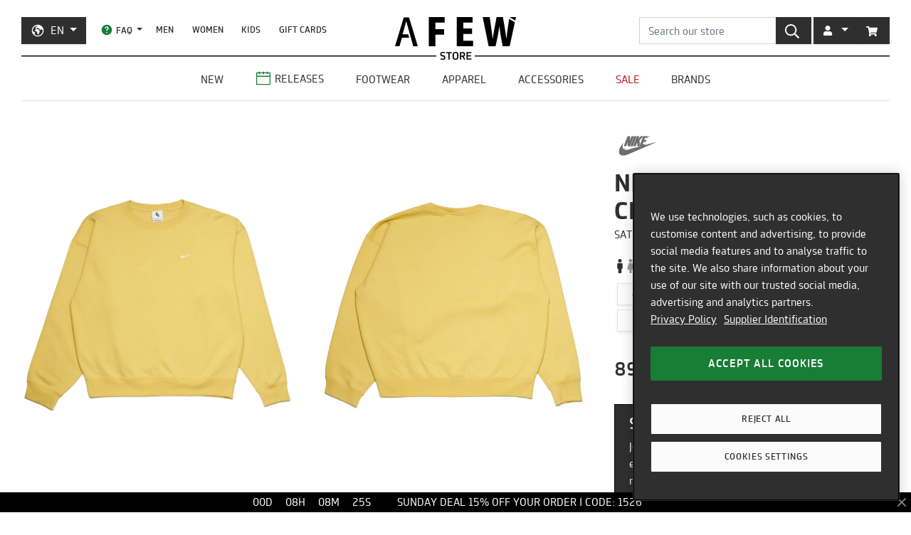

--- FILE ---
content_type: text/html; charset=utf-8
request_url: https://en.afew-store.com/products/nike-m-nk-solo-swsh-flc-crw-saturn-gold-white
body_size: 25002
content:
<!doctype html>
<html lang="en" >
<head>
  

  <meta charset="utf-8">
  <meta http-equiv="X-UA-Compatible" content="IE=edge">
  <meta name="viewport" content="width=device-width,initial-scale=1">
  <meta name="theme-color" content="#2f2f2f">

  
      
      <link rel="canonical" href="https://en.afew-store.com/products/nike-m-nk-solo-swsh-flc-crw-saturn-gold-white">
      <link rel="alternate" hreflang="de" href="https://de.afew-store.com/products/nike-m-nk-solo-swsh-flc-crw-saturn-gold-white" /><link rel="alternate" hreflang="en" href="https://en.afew-store.com/products/nike-m-nk-solo-swsh-flc-crw-saturn-gold-white" />
  

  
      <title>Nike SOLO SWOOSH CREWNECK | DX1361-700 | AFEW STORE</title>
      
          <meta name="description" content="Buy Nike SOLO SWOOSH CREWNECK | 89.99 € | DX1361-700 | buy online now | worldwide shipping | discover more styles at AFEW STORE">
      
  

  <link rel="shortcut icon" href="//en.afew-store.com/cdn/shop/t/45/assets/favicon_32x32.png?v=173534306958794174151700745862" type="image/png">
  
  
  <link rel="dns-prefetch" href="https://de.afew-store.com">
  <link rel="dns-prefetch" href="https://en.afew-store.com">
  <link rel="dns-prefetch" href="https://www.afew-store.com">
  <link rel="dns-prefetch" href="https://raffles.afew-store.com">
  <link rel="dns-prefetch" href="https://cdn.afew-store.com">
  <link rel="dns-prefetch" href="https://cdn.shopify.com">
  <link rel="dns-prefetch" href="https://assets.findify.io">
  
  
  <script>
  // function to set findify opt out cookie
  window.setFindifyOptOutCookie = (value) => {
    document.cookie = `findify_optout=${value ? 1 : 0}; path=/; domain=.afew-store.com`;
  };

  // function to set findify search cookie
  window.setFindifySearchCookie = (value) => {
    document.cookie = `findify_search=${value}; path=/; domain=.afew-store.com`;
  };

  //check if findify optout cookie is present and set initial value otherwise
  if (!document.cookie.includes('findify_optout')) {
    window.setFindifyOptOutCookie(true);
  }

  //save searchParams on page load
  window.findifySearchParams = document.location.search;

  window.addEventListener('OneTrustGroupsUpdated', (event) => {
    //check if consent is set for preferences / functional cookies
    const functionalCookiesEnabled = event.detail.includes('C0003');
    window.setFindifyOptOutCookie(!functionalCookiesEnabled);

    //save initial location search params to cookie
    const marketingCookiesEnabled = event.detail.includes('C0004');
    if (
      marketingCookiesEnabled &&
      !document.cookie.includes('findify_search') &&
      window.findifySearchParams
    ) {
      window.setFindifySearchCookie(window.findifySearchParams);
    }
  });
</script>
  <style>
  @font-face {
    font-family: 'TRMelf Freunde';
    src: url("//en.afew-store.com/cdn/shop/files/trmelffreunde_regular-webfont.woff?v=4709569274694620639") format('woff');
    font-weight: 400;
    font-style: normal;
  }

  @font-face {
    font-family: 'TRMelf Freunde';
    src: url("//en.afew-store.com/cdn/shop/files/trmelffreunde_medium-webfont.woff?v=6636595553443919420") format('woff');
    font-weight: 500;
    font-style: normal;
  }

  @font-face {
    font-family: 'TRMelf Freunde';
    src: url("//en.afew-store.com/cdn/shop/files/trmelffreunde_bold-webfont.woff?v=13284730154800301626") format('woff');
    font-weight: 700;
    font-style: normal;
  }

  @font-face {
    font-family: 'TRMelf Freunde';
    src: url("//en.afew-store.com/cdn/shop/files/trmelffreunde_black-webfont.woff?v=7447083278820415761") format('woff');
    font-weight: 900;
    font-style: normal;
  }
</style>

  
<link rel="prefetch" href="//en.afew-store.com/cdn/shop/t/45/assets/gift_card.min.css?v=97195855415705986091758616929" as="style"><link type="text/css" href="//en.afew-store.com/cdn/shop/t/45/assets/theme.min.css?v=130398318701793590551758616927" rel="stylesheet">
  <script>window.performance && window.performance.mark && window.performance.mark('shopify.content_for_header.start');</script><meta name="google-site-verification" content="vCyk9PlYfNGg-2QlFkYGibLwbLoMZYLxEdR0WJbE62M">
<meta id="shopify-digital-wallet" name="shopify-digital-wallet" content="/27184356/digital_wallets/dialog">
<meta name="shopify-checkout-api-token" content="a00701bebfb681225dcb1a2080b0db08">
<meta id="in-context-paypal-metadata" data-shop-id="27184356" data-venmo-supported="false" data-environment="production" data-locale="en_US" data-paypal-v4="true" data-currency="EUR">
<link rel="alternate" type="application/json+oembed" href="https://en.afew-store.com/products/nike-m-nk-solo-swsh-flc-crw-saturn-gold-white.oembed">
<script async="async" src="/checkouts/internal/preloads.js?locale=en-US"></script>
<script id="apple-pay-shop-capabilities" type="application/json">{"shopId":27184356,"countryCode":"DE","currencyCode":"EUR","merchantCapabilities":["supports3DS"],"merchantId":"gid:\/\/shopify\/Shop\/27184356","merchantName":"AFEW STORE","requiredBillingContactFields":["postalAddress","email"],"requiredShippingContactFields":["postalAddress","email"],"shippingType":"shipping","supportedNetworks":["visa","maestro","masterCard","amex"],"total":{"type":"pending","label":"AFEW STORE","amount":"1.00"},"shopifyPaymentsEnabled":true,"supportsSubscriptions":true}</script>
<script id="shopify-features" type="application/json">{"accessToken":"a00701bebfb681225dcb1a2080b0db08","betas":["rich-media-storefront-analytics"],"domain":"en.afew-store.com","predictiveSearch":true,"shopId":27184356,"locale":"en"}</script>
<script>var Shopify = Shopify || {};
Shopify.shop = "afew-store.myshopify.com";
Shopify.locale = "en";
Shopify.currency = {"active":"EUR","rate":"1.0"};
Shopify.country = "US";
Shopify.theme = {"name":"AFEW Shopify 2023","id":143289090314,"schema_name":"AFEW 2023","schema_version":"4.0.0","theme_store_id":null,"role":"main"};
Shopify.theme.handle = "null";
Shopify.theme.style = {"id":null,"handle":null};
Shopify.cdnHost = "en.afew-store.com/cdn";
Shopify.routes = Shopify.routes || {};
Shopify.routes.root = "/";</script>
<script type="module">!function(o){(o.Shopify=o.Shopify||{}).modules=!0}(window);</script>
<script>!function(o){function n(){var o=[];function n(){o.push(Array.prototype.slice.apply(arguments))}return n.q=o,n}var t=o.Shopify=o.Shopify||{};t.loadFeatures=n(),t.autoloadFeatures=n()}(window);</script>
<script id="shop-js-analytics" type="application/json">{"pageType":"product"}</script>
<script defer="defer" async type="module" src="//en.afew-store.com/cdn/shopifycloud/shop-js/modules/v2/client.init-shop-cart-sync_C5BV16lS.en.esm.js"></script>
<script defer="defer" async type="module" src="//en.afew-store.com/cdn/shopifycloud/shop-js/modules/v2/chunk.common_CygWptCX.esm.js"></script>
<script type="module">
  await import("//en.afew-store.com/cdn/shopifycloud/shop-js/modules/v2/client.init-shop-cart-sync_C5BV16lS.en.esm.js");
await import("//en.afew-store.com/cdn/shopifycloud/shop-js/modules/v2/chunk.common_CygWptCX.esm.js");

  window.Shopify.SignInWithShop?.initShopCartSync?.({"fedCMEnabled":true,"windoidEnabled":true});

</script>
<script id="__st">var __st={"a":27184356,"offset":3600,"reqid":"329d1f22-1046-41d5-9cf9-9c42bd36a991-1768744286","pageurl":"en.afew-store.com\/products\/nike-m-nk-solo-swsh-flc-crw-saturn-gold-white","u":"75ce91ab7e0c","p":"product","rtyp":"product","rid":8109509083402};</script>
<script>window.ShopifyPaypalV4VisibilityTracking = true;</script>
<script id="form-persister">!function(){'use strict';const t='contact',e='new_comment',n=[[t,t],['blogs',e],['comments',e],[t,'customer']],o='password',r='form_key',c=['recaptcha-v3-token','g-recaptcha-response','h-captcha-response',o],s=()=>{try{return window.sessionStorage}catch{return}},i='__shopify_v',u=t=>t.elements[r],a=function(){const t=[...n].map((([t,e])=>`form[action*='/${t}']:not([data-nocaptcha='true']) input[name='form_type'][value='${e}']`)).join(',');var e;return e=t,()=>e?[...document.querySelectorAll(e)].map((t=>t.form)):[]}();function m(t){const e=u(t);a().includes(t)&&(!e||!e.value)&&function(t){try{if(!s())return;!function(t){const e=s();if(!e)return;const n=u(t);if(!n)return;const o=n.value;o&&e.removeItem(o)}(t);const e=Array.from(Array(32),(()=>Math.random().toString(36)[2])).join('');!function(t,e){u(t)||t.append(Object.assign(document.createElement('input'),{type:'hidden',name:r})),t.elements[r].value=e}(t,e),function(t,e){const n=s();if(!n)return;const r=[...t.querySelectorAll(`input[type='${o}']`)].map((({name:t})=>t)),u=[...c,...r],a={};for(const[o,c]of new FormData(t).entries())u.includes(o)||(a[o]=c);n.setItem(e,JSON.stringify({[i]:1,action:t.action,data:a}))}(t,e)}catch(e){console.error('failed to persist form',e)}}(t)}const f=t=>{if('true'===t.dataset.persistBound)return;const e=function(t,e){const n=function(t){return'function'==typeof t.submit?t.submit:HTMLFormElement.prototype.submit}(t).bind(t);return function(){let t;return()=>{t||(t=!0,(()=>{try{e(),n()}catch(t){(t=>{console.error('form submit failed',t)})(t)}})(),setTimeout((()=>t=!1),250))}}()}(t,(()=>{m(t)}));!function(t,e){if('function'==typeof t.submit&&'function'==typeof e)try{t.submit=e}catch{}}(t,e),t.addEventListener('submit',(t=>{t.preventDefault(),e()})),t.dataset.persistBound='true'};!function(){function t(t){const e=(t=>{const e=t.target;return e instanceof HTMLFormElement?e:e&&e.form})(t);e&&m(e)}document.addEventListener('submit',t),document.addEventListener('DOMContentLoaded',(()=>{const e=a();for(const t of e)f(t);var n;n=document.body,new window.MutationObserver((t=>{for(const e of t)if('childList'===e.type&&e.addedNodes.length)for(const t of e.addedNodes)1===t.nodeType&&'FORM'===t.tagName&&a().includes(t)&&f(t)})).observe(n,{childList:!0,subtree:!0,attributes:!1}),document.removeEventListener('submit',t)}))}()}();</script>
<script integrity="sha256-4kQ18oKyAcykRKYeNunJcIwy7WH5gtpwJnB7kiuLZ1E=" data-source-attribution="shopify.loadfeatures" defer="defer" src="//en.afew-store.com/cdn/shopifycloud/storefront/assets/storefront/load_feature-a0a9edcb.js" crossorigin="anonymous"></script>
<script data-source-attribution="shopify.dynamic_checkout.dynamic.init">var Shopify=Shopify||{};Shopify.PaymentButton=Shopify.PaymentButton||{isStorefrontPortableWallets:!0,init:function(){window.Shopify.PaymentButton.init=function(){};var t=document.createElement("script");t.src="https://en.afew-store.com/cdn/shopifycloud/portable-wallets/latest/portable-wallets.en.js",t.type="module",document.head.appendChild(t)}};
</script>
<script data-source-attribution="shopify.dynamic_checkout.buyer_consent">
  function portableWalletsHideBuyerConsent(e){var t=document.getElementById("shopify-buyer-consent"),n=document.getElementById("shopify-subscription-policy-button");t&&n&&(t.classList.add("hidden"),t.setAttribute("aria-hidden","true"),n.removeEventListener("click",e))}function portableWalletsShowBuyerConsent(e){var t=document.getElementById("shopify-buyer-consent"),n=document.getElementById("shopify-subscription-policy-button");t&&n&&(t.classList.remove("hidden"),t.removeAttribute("aria-hidden"),n.addEventListener("click",e))}window.Shopify?.PaymentButton&&(window.Shopify.PaymentButton.hideBuyerConsent=portableWalletsHideBuyerConsent,window.Shopify.PaymentButton.showBuyerConsent=portableWalletsShowBuyerConsent);
</script>
<script data-source-attribution="shopify.dynamic_checkout.cart.bootstrap">document.addEventListener("DOMContentLoaded",(function(){function t(){return document.querySelector("shopify-accelerated-checkout-cart, shopify-accelerated-checkout")}if(t())Shopify.PaymentButton.init();else{new MutationObserver((function(e,n){t()&&(Shopify.PaymentButton.init(),n.disconnect())})).observe(document.body,{childList:!0,subtree:!0})}}));
</script>
<link id="shopify-accelerated-checkout-styles" rel="stylesheet" media="screen" href="https://en.afew-store.com/cdn/shopifycloud/portable-wallets/latest/accelerated-checkout-backwards-compat.css" crossorigin="anonymous">
<style id="shopify-accelerated-checkout-cart">
        #shopify-buyer-consent {
  margin-top: 1em;
  display: inline-block;
  width: 100%;
}

#shopify-buyer-consent.hidden {
  display: none;
}

#shopify-subscription-policy-button {
  background: none;
  border: none;
  padding: 0;
  text-decoration: underline;
  font-size: inherit;
  cursor: pointer;
}

#shopify-subscription-policy-button::before {
  box-shadow: none;
}

      </style>

<script>window.performance && window.performance.mark && window.performance.mark('shopify.content_for_header.end');</script>
<script>
    window.locale = "EN";
    window.mediastation = null;
    window.click_url = "\/\/en.afew-store.com\/cdn\/shop\/t\/45\/assets\/click.wav?v=138215215473998282151693911464";
    window.locales = {
      custom: {
        discount_flag: {
          code: "CODE",
          active: "applied"
        }
      }
    };

    // Define dataLayer and the gtag function.
    window.dataLayer = window.dataLayer || [];
    function gtag(){dataLayer.push(arguments);}

    // Set default consent
    gtag('consent', 'default', {
        ad_storage: "denied",
        analytics_storage: "denied",
        functionality_storage: "denied",
        personalization_storage: "denied",
        security_storage: "denied",
        ad_user_data: "denied",
        ad_personalization: "denied",
    });
    
    
     
    // load the klaviyo object
    !function(){if(!window.klaviyo){window._klOnsite=window._klOnsite||[];try{window.klaviyo=new Proxy({},{get:function(n,i){return"push"===i?function(){var n;(n=window._klOnsite).push.apply(n,arguments)}:function(){for(var n=arguments.length,o=new Array(n),w=0;w<n;w++)o[w]=arguments[w];var t="function"==typeof o[o.length-1]?o.pop():void 0,e=new Promise((function(n){window._klOnsite.push([i].concat(o,[function(i){t&&t(i),n(i)}]))}));return e}}})}catch(n){window.klaviyo=window.klaviyo||[],window.klaviyo.push=function(){var n;(n=window._klOnsite).push.apply(n,arguments)}}}}();
    
    
    
    window.newsletter_form_id = "Yn7xhH";
    window.newsletter_signup_link = "https:\/\/manage.kmail-lists.com\/subscriptions\/subscribe?a=V6RSnQ\u0026g=YAnzYP";

    
    
    window.sale_update_form_id = "WKHDSA";
    window.sale_update_signup_link = "https:\/\/manage.kmail-lists.com\/subscriptions\/subscribe?a=V6RSnQ\u0026g=Y8C44Y";

    
    
    window.stock_update_form_id = "XvDCzX";
    window.stock_update_signup_link = "https:\/\/manage.kmail-lists.com\/subscriptions\/subscribe?a=V6RSnQ\u0026g=U5tnaU";
    

    window.external_svgs = "\/\/en.afew-store.com\/cdn\/shop\/t\/45\/assets\/icons-logos.svg?v=93703828852673949931760440876";
    
      
      
      var size_chart = {"2XS":{"SIZE":"2XS"},"XS":{"SIZE":"XS"},"S":{"SIZE":"S"},"M":{"SIZE":"M"},"L":{"SIZE":"L"},"XL":{"SIZE":"XL"},"2XL":{"SIZE":"2XL"},"3XL":{"SIZE":"3XL"}};
      const klaviyo_product = {
        Name: "Nike SOLO SWOOSH CREWNECK",
        ProductID: 8109509083402,
        Tags: ["brand:Nike","collection:Normal","color:Yellow","fit:Normal","gender:Men","level1:nike","material:Cotton","material:Polyester","status:onlineonly","status:outofstock","style:Sweatshirts","tax:19","vendor:Nike"],
        ImageURL: 'https:' + "\/\/en.afew-store.com\/cdn\/shop\/products\/nike-m-nk-solo-swsh-flc-crw-saturn-gold-white-dx1361-700-apparel_20_3E_20hoodies_20_26_20sweatshirts_236f7eb1-ef1d-4d78-b95e-bc517b392286.jpg?v=1699310288\u0026width=600",
        URL: "https:\/\/en.afew-store.com" + "\/products\/nike-m-nk-solo-swsh-flc-crw-saturn-gold-white",
        Brand: "Nike",
        Price: 89.99,
        CompareAtPrice: 0
      };
      
      window.current_product = {
        id: 8109509083402,
        available: false,
        size_chart: size_chart,
        klaviyo_product: klaviyo_product,
        thumb: "\/\/en.afew-store.com\/cdn\/shop\/products\/nike-m-nk-solo-swsh-flc-crw-saturn-gold-white-dx1361-700-apparel_20_3E_20hoodies_20_26_20sweatshirts_236f7eb1-ef1d-4d78-b95e-bc517b392286.jpg?v=1699310288\u0026width=600",
        release_type: null,
        release_date: null,
        status_tag: "outofstock"
      };

      var product_variants = {}
      
        
        
        var product_variant = {
          id: 44155299758346,
          available: false,
          title: "2XS",
          sku: "28335-2XS"
        };

        

        product_variants["28335-2XS"] = product_variant;
      
        
        
        var product_variant = {
          id: 44155299791114,
          available: false,
          title: "XS",
          sku: "28335-XS"
        };

        

        product_variants["28335-XS"] = product_variant;
      
        
        
        var product_variant = {
          id: 44155299823882,
          available: false,
          title: "S",
          sku: "28335-S"
        };

        

        product_variants["28335-S"] = product_variant;
      
        
        
        var product_variant = {
          id: 44155299856650,
          available: false,
          title: "M",
          sku: "28335-M"
        };

        

        product_variants["28335-M"] = product_variant;
      
        
        
        var product_variant = {
          id: 44155299889418,
          available: false,
          title: "L",
          sku: "28335-L"
        };

        

        product_variants["28335-L"] = product_variant;
      
        
        
        var product_variant = {
          id: 44155299922186,
          available: false,
          title: "XL",
          sku: "28335-XL"
        };

        

        product_variants["28335-XL"] = product_variant;
      
        
        
        var product_variant = {
          id: 44155299954954,
          available: false,
          title: "2XL",
          sku: "28335-2XL"
        };

        

        product_variants["28335-2XL"] = product_variant;
      
        
        
        var product_variant = {
          id: 44155299987722,
          available: false,
          title: "3XL",
          sku: "28335-3XL"
        };

        

        product_variants["28335-3XL"] = product_variant;
      
      window.current_product.variants = product_variants;

      
    

    window.search_terms = '';
    
  </script>

  
    <meta property="og:site_name" content="AFEW STORE">
<meta property="og:url" content="https://en.afew-store.com/products/nike-m-nk-solo-swsh-flc-crw-saturn-gold-white">

<meta property="og:type" content="product">
<meta property="og:title" content="Nike SOLO SWOOSH CREWNECK">
<meta property="og:description" content="">

<meta property="og:image" content="https://cdn.afew-store.com/assets/38/389750/1200/nike-m-nk-solo-swsh-flc-crw-saturn-gold-white-dx1361-700-apparel%20%3E%20hoodies%20%26%20sweatshirts-outdoor-1.jpg"><meta property="og:image" content="https://cdn.afew-store.com/assets/38/389751/1200/nike-m-nk-solo-swsh-flc-crw-saturn-gold-white-dx1361-700-apparel%20%3E%20hoodies%20%26%20sweatshirts-outdoor-2.jpg"><meta property="og:image" content="https://cdn.afew-store.com/assets/37/376134/1200/nike-m-nk-solo-swsh-flc-crw-saturn-gold-white-dx1361-700-apparel%20%3E%20hoodies%20%26%20sweatshirts-packshots-0.jpg">

<meta property="product:availability" content="oos"><meta property="product:price:amount" content="89.99"><meta property="product:price:currency" content="EUR"><meta property="og:brand" content="Nike">

<meta name="twitter:site" content="@afewstore">
<meta name="twitter:card" content="summary_large_image">
<meta name="twitter:title" content="Nike SOLO SWOOSH CREWNECK">
<meta name="twitter:description" content="">

    
      
      <script type="text/plain" class="optanon-category-C0004" async src="https://static.klaviyo.com/onsite/js/klaviyo.js?company_id=V6RSnQ"></script>
      
    
  

  
<script type="text/javascript" src="//en.afew-store.com/cdn/shop/t/45/assets/afew.vendors.min.js?v=50185130694510340091758616933" defer="defer"></script><script type="text/javascript" src="//en.afew-store.com/cdn/shop/t/45/assets/templates.product.min.js?v=61119393023731256001765199274" defer="defer"></script>

  <script src="//assets.findify.io/afew-store-en.myshopify.com.min.js" defer></script>

<!-- BEGIN app block: shopify://apps/onetrust-consent-management/blocks/consent_management/a0f47f36-e440-438e-946e-6f1b3963b606 -->
<script src="https://cdn.shopify.com/extensions/f2dc2781-781c-4b62-b8ed-c5471f514e1a/51194b6b0c9144e9e9b055cb483ad8365a43092e/assets/storefront-consent.js"></script>
<script id="onetrust-script" src="https://cookie-cdn.cookiepro.com/scripttemplates/otSDKStub.js" type="text/javascript" charset="UTF-8" data-domain-script="c8ca97b8-4a12-4e49-ba63-0f76d0a22c24" data-shopify-consent-mapping={"analytics":["C0002"],"marketing":["C0004"],"preferences":["C0003"],"sale_of_data":[]}></script><!-- END app block --><link href="https://monorail-edge.shopifysvc.com" rel="dns-prefetch">
<script>(function(){if ("sendBeacon" in navigator && "performance" in window) {try {var session_token_from_headers = performance.getEntriesByType('navigation')[0].serverTiming.find(x => x.name == '_s').description;} catch {var session_token_from_headers = undefined;}var session_cookie_matches = document.cookie.match(/_shopify_s=([^;]*)/);var session_token_from_cookie = session_cookie_matches && session_cookie_matches.length === 2 ? session_cookie_matches[1] : "";var session_token = session_token_from_headers || session_token_from_cookie || "";function handle_abandonment_event(e) {var entries = performance.getEntries().filter(function(entry) {return /monorail-edge.shopifysvc.com/.test(entry.name);});if (!window.abandonment_tracked && entries.length === 0) {window.abandonment_tracked = true;var currentMs = Date.now();var navigation_start = performance.timing.navigationStart;var payload = {shop_id: 27184356,url: window.location.href,navigation_start,duration: currentMs - navigation_start,session_token,page_type: "product"};window.navigator.sendBeacon("https://monorail-edge.shopifysvc.com/v1/produce", JSON.stringify({schema_id: "online_store_buyer_site_abandonment/1.1",payload: payload,metadata: {event_created_at_ms: currentMs,event_sent_at_ms: currentMs}}));}}window.addEventListener('pagehide', handle_abandonment_event);}}());</script>
<script id="web-pixels-manager-setup">(function e(e,d,r,n,o){if(void 0===o&&(o={}),!Boolean(null===(a=null===(i=window.Shopify)||void 0===i?void 0:i.analytics)||void 0===a?void 0:a.replayQueue)){var i,a;window.Shopify=window.Shopify||{};var t=window.Shopify;t.analytics=t.analytics||{};var s=t.analytics;s.replayQueue=[],s.publish=function(e,d,r){return s.replayQueue.push([e,d,r]),!0};try{self.performance.mark("wpm:start")}catch(e){}var l=function(){var e={modern:/Edge?\/(1{2}[4-9]|1[2-9]\d|[2-9]\d{2}|\d{4,})\.\d+(\.\d+|)|Firefox\/(1{2}[4-9]|1[2-9]\d|[2-9]\d{2}|\d{4,})\.\d+(\.\d+|)|Chrom(ium|e)\/(9{2}|\d{3,})\.\d+(\.\d+|)|(Maci|X1{2}).+ Version\/(15\.\d+|(1[6-9]|[2-9]\d|\d{3,})\.\d+)([,.]\d+|)( \(\w+\)|)( Mobile\/\w+|) Safari\/|Chrome.+OPR\/(9{2}|\d{3,})\.\d+\.\d+|(CPU[ +]OS|iPhone[ +]OS|CPU[ +]iPhone|CPU IPhone OS|CPU iPad OS)[ +]+(15[._]\d+|(1[6-9]|[2-9]\d|\d{3,})[._]\d+)([._]\d+|)|Android:?[ /-](13[3-9]|1[4-9]\d|[2-9]\d{2}|\d{4,})(\.\d+|)(\.\d+|)|Android.+Firefox\/(13[5-9]|1[4-9]\d|[2-9]\d{2}|\d{4,})\.\d+(\.\d+|)|Android.+Chrom(ium|e)\/(13[3-9]|1[4-9]\d|[2-9]\d{2}|\d{4,})\.\d+(\.\d+|)|SamsungBrowser\/([2-9]\d|\d{3,})\.\d+/,legacy:/Edge?\/(1[6-9]|[2-9]\d|\d{3,})\.\d+(\.\d+|)|Firefox\/(5[4-9]|[6-9]\d|\d{3,})\.\d+(\.\d+|)|Chrom(ium|e)\/(5[1-9]|[6-9]\d|\d{3,})\.\d+(\.\d+|)([\d.]+$|.*Safari\/(?![\d.]+ Edge\/[\d.]+$))|(Maci|X1{2}).+ Version\/(10\.\d+|(1[1-9]|[2-9]\d|\d{3,})\.\d+)([,.]\d+|)( \(\w+\)|)( Mobile\/\w+|) Safari\/|Chrome.+OPR\/(3[89]|[4-9]\d|\d{3,})\.\d+\.\d+|(CPU[ +]OS|iPhone[ +]OS|CPU[ +]iPhone|CPU IPhone OS|CPU iPad OS)[ +]+(10[._]\d+|(1[1-9]|[2-9]\d|\d{3,})[._]\d+)([._]\d+|)|Android:?[ /-](13[3-9]|1[4-9]\d|[2-9]\d{2}|\d{4,})(\.\d+|)(\.\d+|)|Mobile Safari.+OPR\/([89]\d|\d{3,})\.\d+\.\d+|Android.+Firefox\/(13[5-9]|1[4-9]\d|[2-9]\d{2}|\d{4,})\.\d+(\.\d+|)|Android.+Chrom(ium|e)\/(13[3-9]|1[4-9]\d|[2-9]\d{2}|\d{4,})\.\d+(\.\d+|)|Android.+(UC? ?Browser|UCWEB|U3)[ /]?(15\.([5-9]|\d{2,})|(1[6-9]|[2-9]\d|\d{3,})\.\d+)\.\d+|SamsungBrowser\/(5\.\d+|([6-9]|\d{2,})\.\d+)|Android.+MQ{2}Browser\/(14(\.(9|\d{2,})|)|(1[5-9]|[2-9]\d|\d{3,})(\.\d+|))(\.\d+|)|K[Aa][Ii]OS\/(3\.\d+|([4-9]|\d{2,})\.\d+)(\.\d+|)/},d=e.modern,r=e.legacy,n=navigator.userAgent;return n.match(d)?"modern":n.match(r)?"legacy":"unknown"}(),u="modern"===l?"modern":"legacy",c=(null!=n?n:{modern:"",legacy:""})[u],f=function(e){return[e.baseUrl,"/wpm","/b",e.hashVersion,"modern"===e.buildTarget?"m":"l",".js"].join("")}({baseUrl:d,hashVersion:r,buildTarget:u}),m=function(e){var d=e.version,r=e.bundleTarget,n=e.surface,o=e.pageUrl,i=e.monorailEndpoint;return{emit:function(e){var a=e.status,t=e.errorMsg,s=(new Date).getTime(),l=JSON.stringify({metadata:{event_sent_at_ms:s},events:[{schema_id:"web_pixels_manager_load/3.1",payload:{version:d,bundle_target:r,page_url:o,status:a,surface:n,error_msg:t},metadata:{event_created_at_ms:s}}]});if(!i)return console&&console.warn&&console.warn("[Web Pixels Manager] No Monorail endpoint provided, skipping logging."),!1;try{return self.navigator.sendBeacon.bind(self.navigator)(i,l)}catch(e){}var u=new XMLHttpRequest;try{return u.open("POST",i,!0),u.setRequestHeader("Content-Type","text/plain"),u.send(l),!0}catch(e){return console&&console.warn&&console.warn("[Web Pixels Manager] Got an unhandled error while logging to Monorail."),!1}}}}({version:r,bundleTarget:l,surface:e.surface,pageUrl:self.location.href,monorailEndpoint:e.monorailEndpoint});try{o.browserTarget=l,function(e){var d=e.src,r=e.async,n=void 0===r||r,o=e.onload,i=e.onerror,a=e.sri,t=e.scriptDataAttributes,s=void 0===t?{}:t,l=document.createElement("script"),u=document.querySelector("head"),c=document.querySelector("body");if(l.async=n,l.src=d,a&&(l.integrity=a,l.crossOrigin="anonymous"),s)for(var f in s)if(Object.prototype.hasOwnProperty.call(s,f))try{l.dataset[f]=s[f]}catch(e){}if(o&&l.addEventListener("load",o),i&&l.addEventListener("error",i),u)u.appendChild(l);else{if(!c)throw new Error("Did not find a head or body element to append the script");c.appendChild(l)}}({src:f,async:!0,onload:function(){if(!function(){var e,d;return Boolean(null===(d=null===(e=window.Shopify)||void 0===e?void 0:e.analytics)||void 0===d?void 0:d.initialized)}()){var d=window.webPixelsManager.init(e)||void 0;if(d){var r=window.Shopify.analytics;r.replayQueue.forEach((function(e){var r=e[0],n=e[1],o=e[2];d.publishCustomEvent(r,n,o)})),r.replayQueue=[],r.publish=d.publishCustomEvent,r.visitor=d.visitor,r.initialized=!0}}},onerror:function(){return m.emit({status:"failed",errorMsg:"".concat(f," has failed to load")})},sri:function(e){var d=/^sha384-[A-Za-z0-9+/=]+$/;return"string"==typeof e&&d.test(e)}(c)?c:"",scriptDataAttributes:o}),m.emit({status:"loading"})}catch(e){m.emit({status:"failed",errorMsg:(null==e?void 0:e.message)||"Unknown error"})}}})({shopId: 27184356,storefrontBaseUrl: "https://de.afew-store.com",extensionsBaseUrl: "https://extensions.shopifycdn.com/cdn/shopifycloud/web-pixels-manager",monorailEndpoint: "https://monorail-edge.shopifysvc.com/unstable/produce_batch",surface: "storefront-renderer",enabledBetaFlags: ["2dca8a86"],webPixelsConfigList: [{"id":"3322118410","configuration":"{\"accountID\":\"V6RSnQ\",\"webPixelConfig\":\"eyJlbmFibGVBZGRlZFRvQ2FydEV2ZW50cyI6IHRydWV9\"}","eventPayloadVersion":"v1","runtimeContext":"STRICT","scriptVersion":"524f6c1ee37bacdca7657a665bdca589","type":"APP","apiClientId":123074,"privacyPurposes":["ANALYTICS","MARKETING"],"dataSharingAdjustments":{"protectedCustomerApprovalScopes":["read_customer_address","read_customer_email","read_customer_name","read_customer_personal_data","read_customer_phone"]}},{"id":"2702344458","configuration":"{\"config\":\"{\\\"google_tag_ids\\\":[\\\"G-1TSW6QP7DB\\\",\\\"AW-936752044\\\",\\\"GT-K4CG9QM3\\\"],\\\"target_country\\\":\\\"ZZ\\\",\\\"gtag_events\\\":[{\\\"type\\\":\\\"begin_checkout\\\",\\\"action_label\\\":[\\\"G-1TSW6QP7DB\\\",\\\"AW-936752044\\\/Hn3HCL-Ml4obEKzn1r4D\\\"]},{\\\"type\\\":\\\"search\\\",\\\"action_label\\\":[\\\"G-1TSW6QP7DB\\\",\\\"AW-936752044\\\/v_SRCIGoooobEKzn1r4D\\\"]},{\\\"type\\\":\\\"view_item\\\",\\\"action_label\\\":[\\\"G-1TSW6QP7DB\\\",\\\"AW-936752044\\\/yWuRCP6nooobEKzn1r4D\\\",\\\"MC-9BSLK4CW1H\\\"]},{\\\"type\\\":\\\"purchase\\\",\\\"action_label\\\":[\\\"G-1TSW6QP7DB\\\",\\\"AW-936752044\\\/E9rRCLyMl4obEKzn1r4D\\\",\\\"MC-9BSLK4CW1H\\\"]},{\\\"type\\\":\\\"page_view\\\",\\\"action_label\\\":[\\\"G-1TSW6QP7DB\\\",\\\"AW-936752044\\\/M8orCPunooobEKzn1r4D\\\",\\\"MC-9BSLK4CW1H\\\"]},{\\\"type\\\":\\\"add_payment_info\\\",\\\"action_label\\\":[\\\"G-1TSW6QP7DB\\\",\\\"AW-936752044\\\/zDuSCISoooobEKzn1r4D\\\"]},{\\\"type\\\":\\\"add_to_cart\\\",\\\"action_label\\\":[\\\"G-1TSW6QP7DB\\\",\\\"AW-936752044\\\/V5-mCPinooobEKzn1r4D\\\"]}],\\\"enable_monitoring_mode\\\":false}\"}","eventPayloadVersion":"v1","runtimeContext":"OPEN","scriptVersion":"b2a88bafab3e21179ed38636efcd8a93","type":"APP","apiClientId":1780363,"privacyPurposes":[],"dataSharingAdjustments":{"protectedCustomerApprovalScopes":["read_customer_address","read_customer_email","read_customer_name","read_customer_personal_data","read_customer_phone"]}},{"id":"263323914","eventPayloadVersion":"1","runtimeContext":"LAX","scriptVersion":"1","type":"CUSTOM","privacyPurposes":["PREFERENCES"],"name":"Findify"},{"id":"263356682","eventPayloadVersion":"1","runtimeContext":"LAX","scriptVersion":"3","type":"CUSTOM","privacyPurposes":["MARKETING"],"name":"Webgains"},{"id":"shopify-app-pixel","configuration":"{}","eventPayloadVersion":"v1","runtimeContext":"STRICT","scriptVersion":"0450","apiClientId":"shopify-pixel","type":"APP","privacyPurposes":["ANALYTICS","MARKETING"]},{"id":"shopify-custom-pixel","eventPayloadVersion":"v1","runtimeContext":"LAX","scriptVersion":"0450","apiClientId":"shopify-pixel","type":"CUSTOM","privacyPurposes":["ANALYTICS","MARKETING"]}],isMerchantRequest: false,initData: {"shop":{"name":"AFEW STORE","paymentSettings":{"currencyCode":"EUR"},"myshopifyDomain":"afew-store.myshopify.com","countryCode":"DE","storefrontUrl":"https:\/\/en.afew-store.com"},"customer":null,"cart":null,"checkout":null,"productVariants":[{"price":{"amount":89.99,"currencyCode":"EUR"},"product":{"title":"Nike SOLO SWOOSH CREWNECK","vendor":"Nike","id":"8109509083402","untranslatedTitle":"Nike SOLO SWOOSH CREWNECK","url":"\/products\/nike-m-nk-solo-swsh-flc-crw-saturn-gold-white","type":"Apparel \u003e Hoodies \u0026 Sweatshirts"},"id":"44155299758346","image":{"src":"\/\/en.afew-store.com\/cdn\/shop\/products\/nike-m-nk-solo-swsh-flc-crw-saturn-gold-white-dx1361-700-apparel_20_3E_20hoodies_20_26_20sweatshirts_236f7eb1-ef1d-4d78-b95e-bc517b392286.jpg?v=1699310288"},"sku":"28335-2XS","title":"2XS","untranslatedTitle":"2XS"},{"price":{"amount":89.99,"currencyCode":"EUR"},"product":{"title":"Nike SOLO SWOOSH CREWNECK","vendor":"Nike","id":"8109509083402","untranslatedTitle":"Nike SOLO SWOOSH CREWNECK","url":"\/products\/nike-m-nk-solo-swsh-flc-crw-saturn-gold-white","type":"Apparel \u003e Hoodies \u0026 Sweatshirts"},"id":"44155299791114","image":{"src":"\/\/en.afew-store.com\/cdn\/shop\/products\/nike-m-nk-solo-swsh-flc-crw-saturn-gold-white-dx1361-700-apparel_20_3E_20hoodies_20_26_20sweatshirts_236f7eb1-ef1d-4d78-b95e-bc517b392286.jpg?v=1699310288"},"sku":"28335-XS","title":"XS","untranslatedTitle":"XS"},{"price":{"amount":89.99,"currencyCode":"EUR"},"product":{"title":"Nike SOLO SWOOSH CREWNECK","vendor":"Nike","id":"8109509083402","untranslatedTitle":"Nike SOLO SWOOSH CREWNECK","url":"\/products\/nike-m-nk-solo-swsh-flc-crw-saturn-gold-white","type":"Apparel \u003e Hoodies \u0026 Sweatshirts"},"id":"44155299823882","image":{"src":"\/\/en.afew-store.com\/cdn\/shop\/products\/nike-m-nk-solo-swsh-flc-crw-saturn-gold-white-dx1361-700-apparel_20_3E_20hoodies_20_26_20sweatshirts_236f7eb1-ef1d-4d78-b95e-bc517b392286.jpg?v=1699310288"},"sku":"28335-S","title":"S","untranslatedTitle":"S"},{"price":{"amount":89.99,"currencyCode":"EUR"},"product":{"title":"Nike SOLO SWOOSH CREWNECK","vendor":"Nike","id":"8109509083402","untranslatedTitle":"Nike SOLO SWOOSH CREWNECK","url":"\/products\/nike-m-nk-solo-swsh-flc-crw-saturn-gold-white","type":"Apparel \u003e Hoodies \u0026 Sweatshirts"},"id":"44155299856650","image":{"src":"\/\/en.afew-store.com\/cdn\/shop\/products\/nike-m-nk-solo-swsh-flc-crw-saturn-gold-white-dx1361-700-apparel_20_3E_20hoodies_20_26_20sweatshirts_236f7eb1-ef1d-4d78-b95e-bc517b392286.jpg?v=1699310288"},"sku":"28335-M","title":"M","untranslatedTitle":"M"},{"price":{"amount":89.99,"currencyCode":"EUR"},"product":{"title":"Nike SOLO SWOOSH CREWNECK","vendor":"Nike","id":"8109509083402","untranslatedTitle":"Nike SOLO SWOOSH CREWNECK","url":"\/products\/nike-m-nk-solo-swsh-flc-crw-saturn-gold-white","type":"Apparel \u003e Hoodies \u0026 Sweatshirts"},"id":"44155299889418","image":{"src":"\/\/en.afew-store.com\/cdn\/shop\/products\/nike-m-nk-solo-swsh-flc-crw-saturn-gold-white-dx1361-700-apparel_20_3E_20hoodies_20_26_20sweatshirts_236f7eb1-ef1d-4d78-b95e-bc517b392286.jpg?v=1699310288"},"sku":"28335-L","title":"L","untranslatedTitle":"L"},{"price":{"amount":89.99,"currencyCode":"EUR"},"product":{"title":"Nike SOLO SWOOSH CREWNECK","vendor":"Nike","id":"8109509083402","untranslatedTitle":"Nike SOLO SWOOSH CREWNECK","url":"\/products\/nike-m-nk-solo-swsh-flc-crw-saturn-gold-white","type":"Apparel \u003e Hoodies \u0026 Sweatshirts"},"id":"44155299922186","image":{"src":"\/\/en.afew-store.com\/cdn\/shop\/products\/nike-m-nk-solo-swsh-flc-crw-saturn-gold-white-dx1361-700-apparel_20_3E_20hoodies_20_26_20sweatshirts_236f7eb1-ef1d-4d78-b95e-bc517b392286.jpg?v=1699310288"},"sku":"28335-XL","title":"XL","untranslatedTitle":"XL"},{"price":{"amount":89.99,"currencyCode":"EUR"},"product":{"title":"Nike SOLO SWOOSH CREWNECK","vendor":"Nike","id":"8109509083402","untranslatedTitle":"Nike SOLO SWOOSH CREWNECK","url":"\/products\/nike-m-nk-solo-swsh-flc-crw-saturn-gold-white","type":"Apparel \u003e Hoodies \u0026 Sweatshirts"},"id":"44155299954954","image":{"src":"\/\/en.afew-store.com\/cdn\/shop\/products\/nike-m-nk-solo-swsh-flc-crw-saturn-gold-white-dx1361-700-apparel_20_3E_20hoodies_20_26_20sweatshirts_236f7eb1-ef1d-4d78-b95e-bc517b392286.jpg?v=1699310288"},"sku":"28335-2XL","title":"2XL","untranslatedTitle":"2XL"},{"price":{"amount":89.99,"currencyCode":"EUR"},"product":{"title":"Nike SOLO SWOOSH CREWNECK","vendor":"Nike","id":"8109509083402","untranslatedTitle":"Nike SOLO SWOOSH CREWNECK","url":"\/products\/nike-m-nk-solo-swsh-flc-crw-saturn-gold-white","type":"Apparel \u003e Hoodies \u0026 Sweatshirts"},"id":"44155299987722","image":{"src":"\/\/en.afew-store.com\/cdn\/shop\/products\/nike-m-nk-solo-swsh-flc-crw-saturn-gold-white-dx1361-700-apparel_20_3E_20hoodies_20_26_20sweatshirts_236f7eb1-ef1d-4d78-b95e-bc517b392286.jpg?v=1699310288"},"sku":"28335-3XL","title":"3XL","untranslatedTitle":"3XL"}],"purchasingCompany":null},},"https://en.afew-store.com/cdn","fcfee988w5aeb613cpc8e4bc33m6693e112",{"modern":"","legacy":""},{"shopId":"27184356","storefrontBaseUrl":"https:\/\/de.afew-store.com","extensionBaseUrl":"https:\/\/extensions.shopifycdn.com\/cdn\/shopifycloud\/web-pixels-manager","surface":"storefront-renderer","enabledBetaFlags":"[\"2dca8a86\"]","isMerchantRequest":"false","hashVersion":"fcfee988w5aeb613cpc8e4bc33m6693e112","publish":"custom","events":"[[\"page_viewed\",{}],[\"product_viewed\",{\"productVariant\":{\"price\":{\"amount\":89.99,\"currencyCode\":\"EUR\"},\"product\":{\"title\":\"Nike SOLO SWOOSH CREWNECK\",\"vendor\":\"Nike\",\"id\":\"8109509083402\",\"untranslatedTitle\":\"Nike SOLO SWOOSH CREWNECK\",\"url\":\"\/products\/nike-m-nk-solo-swsh-flc-crw-saturn-gold-white\",\"type\":\"Apparel \u003e Hoodies \u0026 Sweatshirts\"},\"id\":\"44155299758346\",\"image\":{\"src\":\"\/\/en.afew-store.com\/cdn\/shop\/products\/nike-m-nk-solo-swsh-flc-crw-saturn-gold-white-dx1361-700-apparel_20_3E_20hoodies_20_26_20sweatshirts_236f7eb1-ef1d-4d78-b95e-bc517b392286.jpg?v=1699310288\"},\"sku\":\"28335-2XS\",\"title\":\"2XS\",\"untranslatedTitle\":\"2XS\"}}]]"});</script><script>
  window.ShopifyAnalytics = window.ShopifyAnalytics || {};
  window.ShopifyAnalytics.meta = window.ShopifyAnalytics.meta || {};
  window.ShopifyAnalytics.meta.currency = 'EUR';
  var meta = {"product":{"id":8109509083402,"gid":"gid:\/\/shopify\/Product\/8109509083402","vendor":"Nike","type":"Apparel \u003e Hoodies \u0026 Sweatshirts","handle":"nike-m-nk-solo-swsh-flc-crw-saturn-gold-white","variants":[{"id":44155299758346,"price":8999,"name":"Nike SOLO SWOOSH CREWNECK - 2XS","public_title":"2XS","sku":"28335-2XS"},{"id":44155299791114,"price":8999,"name":"Nike SOLO SWOOSH CREWNECK - XS","public_title":"XS","sku":"28335-XS"},{"id":44155299823882,"price":8999,"name":"Nike SOLO SWOOSH CREWNECK - S","public_title":"S","sku":"28335-S"},{"id":44155299856650,"price":8999,"name":"Nike SOLO SWOOSH CREWNECK - M","public_title":"M","sku":"28335-M"},{"id":44155299889418,"price":8999,"name":"Nike SOLO SWOOSH CREWNECK - L","public_title":"L","sku":"28335-L"},{"id":44155299922186,"price":8999,"name":"Nike SOLO SWOOSH CREWNECK - XL","public_title":"XL","sku":"28335-XL"},{"id":44155299954954,"price":8999,"name":"Nike SOLO SWOOSH CREWNECK - 2XL","public_title":"2XL","sku":"28335-2XL"},{"id":44155299987722,"price":8999,"name":"Nike SOLO SWOOSH CREWNECK - 3XL","public_title":"3XL","sku":"28335-3XL"}],"remote":false},"page":{"pageType":"product","resourceType":"product","resourceId":8109509083402,"requestId":"329d1f22-1046-41d5-9cf9-9c42bd36a991-1768744286"}};
  for (var attr in meta) {
    window.ShopifyAnalytics.meta[attr] = meta[attr];
  }
</script>
<script class="analytics">
  (function () {
    var customDocumentWrite = function(content) {
      var jquery = null;

      if (window.jQuery) {
        jquery = window.jQuery;
      } else if (window.Checkout && window.Checkout.$) {
        jquery = window.Checkout.$;
      }

      if (jquery) {
        jquery('body').append(content);
      }
    };

    var hasLoggedConversion = function(token) {
      if (token) {
        return document.cookie.indexOf('loggedConversion=' + token) !== -1;
      }
      return false;
    }

    var setCookieIfConversion = function(token) {
      if (token) {
        var twoMonthsFromNow = new Date(Date.now());
        twoMonthsFromNow.setMonth(twoMonthsFromNow.getMonth() + 2);

        document.cookie = 'loggedConversion=' + token + '; expires=' + twoMonthsFromNow;
      }
    }

    var trekkie = window.ShopifyAnalytics.lib = window.trekkie = window.trekkie || [];
    if (trekkie.integrations) {
      return;
    }
    trekkie.methods = [
      'identify',
      'page',
      'ready',
      'track',
      'trackForm',
      'trackLink'
    ];
    trekkie.factory = function(method) {
      return function() {
        var args = Array.prototype.slice.call(arguments);
        args.unshift(method);
        trekkie.push(args);
        return trekkie;
      };
    };
    for (var i = 0; i < trekkie.methods.length; i++) {
      var key = trekkie.methods[i];
      trekkie[key] = trekkie.factory(key);
    }
    trekkie.load = function(config) {
      trekkie.config = config || {};
      trekkie.config.initialDocumentCookie = document.cookie;
      var first = document.getElementsByTagName('script')[0];
      var script = document.createElement('script');
      script.type = 'text/javascript';
      script.onerror = function(e) {
        var scriptFallback = document.createElement('script');
        scriptFallback.type = 'text/javascript';
        scriptFallback.onerror = function(error) {
                var Monorail = {
      produce: function produce(monorailDomain, schemaId, payload) {
        var currentMs = new Date().getTime();
        var event = {
          schema_id: schemaId,
          payload: payload,
          metadata: {
            event_created_at_ms: currentMs,
            event_sent_at_ms: currentMs
          }
        };
        return Monorail.sendRequest("https://" + monorailDomain + "/v1/produce", JSON.stringify(event));
      },
      sendRequest: function sendRequest(endpointUrl, payload) {
        // Try the sendBeacon API
        if (window && window.navigator && typeof window.navigator.sendBeacon === 'function' && typeof window.Blob === 'function' && !Monorail.isIos12()) {
          var blobData = new window.Blob([payload], {
            type: 'text/plain'
          });

          if (window.navigator.sendBeacon(endpointUrl, blobData)) {
            return true;
          } // sendBeacon was not successful

        } // XHR beacon

        var xhr = new XMLHttpRequest();

        try {
          xhr.open('POST', endpointUrl);
          xhr.setRequestHeader('Content-Type', 'text/plain');
          xhr.send(payload);
        } catch (e) {
          console.log(e);
        }

        return false;
      },
      isIos12: function isIos12() {
        return window.navigator.userAgent.lastIndexOf('iPhone; CPU iPhone OS 12_') !== -1 || window.navigator.userAgent.lastIndexOf('iPad; CPU OS 12_') !== -1;
      }
    };
    Monorail.produce('monorail-edge.shopifysvc.com',
      'trekkie_storefront_load_errors/1.1',
      {shop_id: 27184356,
      theme_id: 143289090314,
      app_name: "storefront",
      context_url: window.location.href,
      source_url: "//en.afew-store.com/cdn/s/trekkie.storefront.cd680fe47e6c39ca5d5df5f0a32d569bc48c0f27.min.js"});

        };
        scriptFallback.async = true;
        scriptFallback.src = '//en.afew-store.com/cdn/s/trekkie.storefront.cd680fe47e6c39ca5d5df5f0a32d569bc48c0f27.min.js';
        first.parentNode.insertBefore(scriptFallback, first);
      };
      script.async = true;
      script.src = '//en.afew-store.com/cdn/s/trekkie.storefront.cd680fe47e6c39ca5d5df5f0a32d569bc48c0f27.min.js';
      first.parentNode.insertBefore(script, first);
    };
    trekkie.load(
      {"Trekkie":{"appName":"storefront","development":false,"defaultAttributes":{"shopId":27184356,"isMerchantRequest":null,"themeId":143289090314,"themeCityHash":"12528498256763796961","contentLanguage":"en","currency":"EUR"},"isServerSideCookieWritingEnabled":true,"monorailRegion":"shop_domain","enabledBetaFlags":["65f19447","bdb960ec"]},"Session Attribution":{},"S2S":{"facebookCapiEnabled":false,"source":"trekkie-storefront-renderer","apiClientId":580111}}
    );

    var loaded = false;
    trekkie.ready(function() {
      if (loaded) return;
      loaded = true;

      window.ShopifyAnalytics.lib = window.trekkie;

      var originalDocumentWrite = document.write;
      document.write = customDocumentWrite;
      try { window.ShopifyAnalytics.merchantGoogleAnalytics.call(this); } catch(error) {};
      document.write = originalDocumentWrite;

      window.ShopifyAnalytics.lib.page(null,{"pageType":"product","resourceType":"product","resourceId":8109509083402,"requestId":"329d1f22-1046-41d5-9cf9-9c42bd36a991-1768744286","shopifyEmitted":true});

      var match = window.location.pathname.match(/checkouts\/(.+)\/(thank_you|post_purchase)/)
      var token = match? match[1]: undefined;
      if (!hasLoggedConversion(token)) {
        setCookieIfConversion(token);
        window.ShopifyAnalytics.lib.track("Viewed Product",{"currency":"EUR","variantId":44155299758346,"productId":8109509083402,"productGid":"gid:\/\/shopify\/Product\/8109509083402","name":"Nike SOLO SWOOSH CREWNECK - 2XS","price":"89.99","sku":"28335-2XS","brand":"Nike","variant":"2XS","category":"Apparel \u003e Hoodies \u0026 Sweatshirts","nonInteraction":true,"remote":false},undefined,undefined,{"shopifyEmitted":true});
      window.ShopifyAnalytics.lib.track("monorail:\/\/trekkie_storefront_viewed_product\/1.1",{"currency":"EUR","variantId":44155299758346,"productId":8109509083402,"productGid":"gid:\/\/shopify\/Product\/8109509083402","name":"Nike SOLO SWOOSH CREWNECK - 2XS","price":"89.99","sku":"28335-2XS","brand":"Nike","variant":"2XS","category":"Apparel \u003e Hoodies \u0026 Sweatshirts","nonInteraction":true,"remote":false,"referer":"https:\/\/en.afew-store.com\/products\/nike-m-nk-solo-swsh-flc-crw-saturn-gold-white"});
      }
    });


        var eventsListenerScript = document.createElement('script');
        eventsListenerScript.async = true;
        eventsListenerScript.src = "//en.afew-store.com/cdn/shopifycloud/storefront/assets/shop_events_listener-3da45d37.js";
        document.getElementsByTagName('head')[0].appendChild(eventsListenerScript);

})();</script>
<script
  defer
  src="https://en.afew-store.com/cdn/shopifycloud/perf-kit/shopify-perf-kit-3.0.4.min.js"
  data-application="storefront-renderer"
  data-shop-id="27184356"
  data-render-region="gcp-us-east1"
  data-page-type="product"
  data-theme-instance-id="143289090314"
  data-theme-name="AFEW 2023"
  data-theme-version="4.0.0"
  data-monorail-region="shop_domain"
  data-resource-timing-sampling-rate="10"
  data-shs="true"
  data-shs-beacon="true"
  data-shs-export-with-fetch="true"
  data-shs-logs-sample-rate="1"
  data-shs-beacon-endpoint="https://en.afew-store.com/api/collect"
></script>
</head>

<body class=" template-product ">
  

  <div id="shopify-section-header" class="shopify-section header">
<header class="container">
  <div class="menu_overlay" v-on:touchstart.top.prevent="show_menu=false"></div>
  
  
    
<nav class="row" id="nav-top">
    
        <div class="col" id="nav-top-left">
            <ul>
                <li id="nav-toggle">
                    <button class="btn" v-on:touchstart.stop.prevent="toggleMobileMenu" v-on:click.prevent.stop="toggleMobileMenu">
                        <svg class="icon icon-menu"><use href="//en.afew-store.com/cdn/shop/t/45/assets/icons-logos.svg?v=93703828852673949931760440876#icon-menu"></use></svg>
                        <svg class="icon icon-close"><use href="//en.afew-store.com/cdn/shop/t/45/assets/icons-logos.svg?v=93703828852673949931760440876#icon-close"></use></svg>
                        <span class="sr-only">Menu and Search</span>
                    </button>
                </li>
                <li id="region-selector" class="mr-lg-2 mr-xl-3">
                    
<div class="region-selector">
    <button class="btn dropdown-toggle" data-toggle="dropdown">
        <svg class="icon icon-globe"><use href="//en.afew-store.com/cdn/shop/t/45/assets/icons-logos.svg?v=93703828852673949931760440876#icon-globe"></use></svg>
        EN
    </button>
    <div class="dropdown-menu"><div class="h6">Choose your language</div>
        <a href="https://de.afew-store.com/products/nike-m-nk-solo-swsh-flc-crw-saturn-gold-white">
            <svg class="icon icon-flag-de"><use href="//en.afew-store.com/cdn/shop/t/45/assets/icons-logos.svg?v=93703828852673949931760440876#icon-flag-de"></use></svg>
            <span>Deutsch</span>
        </a>
        <a href="https://en.afew-store.com/products/nike-m-nk-solo-swsh-flc-crw-saturn-gold-white">
            <svg class="icon icon-flag-us"><use href="//en.afew-store.com/cdn/shop/t/45/assets/icons-logos.svg?v=93703828852673949931760440876#icon-flag-us"></use></svg>
            <span>English</span>
        </a>
    </div>
</div>
                </li>
                <li>
                    <div class="faq-dropdown">
    <button class="dropdown-toggle btn btn-link text-center" data-toggle="dropdown">
        <svg class="icon icon-question"><use href="//en.afew-store.com/cdn/shop/t/45/assets/icons-logos.svg?v=93703828852673949931760440876#icon-question"></use></svg>
        FAQ
    </button>
    <div class="dropdown-menu">
        <div class="h6">Choose your topic</div>
          <a href="https://service.afew-store.com/hc/en-150/sections/21065170877330-Cancellation" target="_blank">Cancellation</a>
          <a href="https://service.afew-store.com/hc/en-150/sections/360001575599-Returns-Refund" target="_blank">Returns &amp; Refunds</a>
          <a href="https://service.afew-store.com/hc/en-150/sections/360001567500-Shipping-Investigation" target="_blank">Shipping &amp; Tracking</a>
          <a href="https://service.afew-store.com/hc/en-150/sections/21065478850578-Complaint" target="_blank">Complaints</a>
          <a href="https://service.afew-store.com/hc/en-150" target="_blank">Other or General Questions</a>
    </div>
</div>
                </li>
                
                    <li>
                      <a href="/collections/men" class="px-2 px-xl-3">Men</a>
                    </li>
                
                    <li>
                      <a href="/collections/women" class="px-2 px-xl-3">Women</a>
                    </li>
                
                    <li>
                      <a href="/collections/kids" class="px-2 px-xl-3">Kids</a>
                    </li>
                
                    <li>
                      <a href="/products/gift-card" class="px-2 px-xl-3">GIFT CARDS</a>
                    </li>
                
            </ul>
        </div>
    

    <div class="col" id="nav-top-center">
        
            <a class="afew-logo" href="/">
    <svg xmlns="http://www.w3.org/2000/svg" viewBox="0 0 170 40.57">
    <title>AFEW Store</title>
    <polygon points="47.61 40.57 56.84 40.57 56.84 24.4 68.91 24.4 68.91 16.85 56.84 16.85 56.84 7.71 69.75 7.71 69.75 0 47.61 0 47.61 40.57"/>
    <polygon points="12.28 0.42 0 40.57 6.25 40.57 9.71 28.76 19.89 28.76 18.59 24.09 10.65 24.09 15.74 5.67 25.61 40.57 32.01 40.57 19.73 0.42 12.28 0.42"/>
    <polygon points="95.99 23.41 108.33 23.41 108.33 15.85 95.99 15.85 95.99 7.71 109.01 7.71 109.01 0 86.76 0 86.76 40.57 109.8 40.57 109.8 32.85 95.99 32.85 95.99 23.41"/>
    <path d="M160.39,2.42l-2,13.32c-.74,4.78-1.37,9.35-1.89,14.23h-.16c-.53-4.88-1.15-9.24-1.94-13.91L151.63,0h-8.92l-2.94,15.74c-.89,4.94-1.84,9.66-2.47,14.33h-.1c-.58-4.46-1.16-9.5-1.84-14.22L133.05,0h-9.81l8.34,40.57h9.76l3.1-14.75c.84-3.93,1.47-8,2.2-12.86h.11c.52,4.88,1.1,9,1.78,12.81l2.73,14.8h9.87l7.29-33.34Z"/>
    <polygon points="168.94 4.87 170 0 160.76 0 168.94 4.87"/>
</svg>
    AFEW STORE
</a>

        
    </div>

    
        <div class="col" id="nav-top-right">
                

<form action="/search" method="get" autocomplete="off">
    <div class="input-group">
        <input v-model="searchInputText" name="q" value="" type="search" autocomplete="off" placeholder="Search our store">
        <div class="input-group-append">
            <button class="btn" type="submit">
                <svg class="icon icon-search"><use href="//en.afew-store.com/cdn/shop/t/45/assets/icons-logos.svg?v=93703828852673949931760440876#icon-search"></use></svg>
                <span class="sr-only">Search</span>
            </button>
        </div>
    </div>
</form>
                <div class="btn-group">
                    <div class="account-dropdown">
    <a class="dropdown-toggle btn" href="/account" data-toggle="dropdown">
        <svg class="icon icon-account"><use href="//en.afew-store.com/cdn/shop/t/45/assets/icons-logos.svg?v=93703828852673949931760440876#icon-account"></use></svg>
        <span class="sr-only">Account</span>
    </a>
    <div class="dropdown-menu">
        
            
                <a href="/account/login">Log in</a>
                <a href="/account/register">Create account</a>
            
        
    </div>
</div>
                    <a class="btn" href="/cart">
                        <svg class="icon icon-cart-solid"><use href="//en.afew-store.com/cdn/shop/t/45/assets/icons-logos.svg?v=93703828852673949931760440876#icon-cart-solid"></use></svg>
                        <svg class="icon icon-cart"><use href="//en.afew-store.com/cdn/shop/t/45/assets/icons-logos.svg?v=93703828852673949931760440876#icon-cart"></use></svg>
                        <span class="sr-only">Cart</span> 
                        
                    </a>
                </div>
        </div>
    
</nav>
    <div id="logo-line">
      
        <svg xmlns="http://www.w3.org/2000/svg">
    <path d="M938.62,3a2.73,2.73,0,0,1,.87-2.29,4.58,4.58,0,0,1,2.7-.67,14.45,14.45,0,0,1,3,.41L945,1.82a17.12,17.12,0,0,0-2.86-.29,2.3,2.3,0,0,0-1.45.34,1.41,1.41,0,0,0-.4,1.13,1.47,1.47,0,0,0,.33,1.09,2,2,0,0,0,1.09.46l1.45.23a3.06,3.06,0,0,1,1.88.9,3.34,3.34,0,0,1,.6,2.18,4.26,4.26,0,0,1-.3,1.77,1.91,1.91,0,0,1-1.07,1,5.53,5.53,0,0,1-2.13.33,13.61,13.61,0,0,1-3.3-.4L939,9.17a18.11,18.11,0,0,0,3.11.31,2,2,0,0,0,1.37-.35A1.39,1.39,0,0,0,944,8a1.72,1.72,0,0,0-.31-1.16,1.94,1.94,0,0,0-1.15-.47l-1.36-.2a2.76,2.76,0,0,1-1.87-.92A3.31,3.31,0,0,1,938.62,3"/>
    <polygon points="946.78 1.76 946.78 0.21 954.8 0.21 954.8 1.76 951.64 1.76 951.64 10.81 949.93 10.81 949.93 1.76 946.78 1.76"/>
    <path d="M955.89,5.51a10,10,0,0,1,.44-3.31A3.06,3.06,0,0,1,957.66.49,5,5,0,0,1,960,0a7.2,7.2,0,0,1,1.54.17,3.54,3.54,0,0,1,1.16.55,3.11,3.11,0,0,1,.81,1A6,6,0,0,1,964,3.31a12.53,12.53,0,0,1,.16,2.2,12.9,12.9,0,0,1-.23,2.64,4.09,4.09,0,0,1-.76,1.7,2.81,2.81,0,0,1-1.28.9A5.27,5.27,0,0,1,960,11a5.69,5.69,0,0,1-1.54-.17,3.18,3.18,0,0,1-1.16-.55,2.66,2.66,0,0,1-.82-1A6.08,6.08,0,0,1,956,7.71a13.41,13.41,0,0,1-.15-2.2m1.92-1.61c0,.43-.06,1-.06,1.61a12.9,12.9,0,0,0,.06,1.61,6.18,6.18,0,0,0,.2,1.14,1.83,1.83,0,0,0,.4.77,1.42,1.42,0,0,0,.65.4,3.34,3.34,0,0,0,1.93,0,1.42,1.42,0,0,0,.65-.4,1.68,1.68,0,0,0,.4-.77,6.18,6.18,0,0,0,.2-1.14c0-.43.06-1,.06-1.61a12.9,12.9,0,0,0-.06-1.61,6.49,6.49,0,0,0-.2-1.14,1.78,1.78,0,0,0-.4-.77,1.62,1.62,0,0,0-.65-.4,3.52,3.52,0,0,0-1.93,0,1.62,1.62,0,0,0-.65.4,2,2,0,0,0-.4.77,6.49,6.49,0,0,0-.2,1.14"/>
    <path d="M966.17,10.81V.21h3.65a10.32,10.32,0,0,1,1.24.08,3.5,3.5,0,0,1,1,.3,2.24,2.24,0,0,1,.76.57,2.58,2.58,0,0,1,.46.94,4.9,4.9,0,0,1,.17,1.37,3.6,3.6,0,0,1-.52,2.13,2.48,2.48,0,0,1-1.55.92h0a1.35,1.35,0,0,1,.32.26,5.63,5.63,0,0,1,.37.62l1.75,3.38h-1.89L970.2,7.36A2.16,2.16,0,0,0,970,7a1,1,0,0,0-.28-.2,1.75,1.75,0,0,0-.51-.08h-1.32V10.8Zm1.71-5.63h2a2.17,2.17,0,0,0,1.46-.36,1.74,1.74,0,0,0,.41-1.35,1.76,1.76,0,0,0-.41-1.35,2.28,2.28,0,0,0-1.46-.36h-2Z"/>
    <polygon points="975.6 10.81 975.6 0.21 982.28 0.21 982.28 1.76 977.31 1.76 977.31 4.74 981.9 4.74 981.9 6.28 977.31 6.28 977.31 9.27 982.39 9.27 982.39 10.81 975.6 10.81"/>
    <rect y="5" width="933" height="1.4"/>
    <rect x="987" y="5" width="933" height="1.4"/>
</svg>
      
    </div>
  

  
    <nav id="nav-main" itemscope itemtype="http://www.schema.org/SiteNavigationElement" v-bind:class="{ touched: touched_menu_item }">
      
          <a class="afew-logo" href="/">
    <svg xmlns="http://www.w3.org/2000/svg" viewBox="0 0 170 40.57">
    <title>AFEW Store</title>
    <polygon points="47.61 40.57 56.84 40.57 56.84 24.4 68.91 24.4 68.91 16.85 56.84 16.85 56.84 7.71 69.75 7.71 69.75 0 47.61 0 47.61 40.57"/>
    <polygon points="12.28 0.42 0 40.57 6.25 40.57 9.71 28.76 19.89 28.76 18.59 24.09 10.65 24.09 15.74 5.67 25.61 40.57 32.01 40.57 19.73 0.42 12.28 0.42"/>
    <polygon points="95.99 23.41 108.33 23.41 108.33 15.85 95.99 15.85 95.99 7.71 109.01 7.71 109.01 0 86.76 0 86.76 40.57 109.8 40.57 109.8 32.85 95.99 32.85 95.99 23.41"/>
    <path d="M160.39,2.42l-2,13.32c-.74,4.78-1.37,9.35-1.89,14.23h-.16c-.53-4.88-1.15-9.24-1.94-13.91L151.63,0h-8.92l-2.94,15.74c-.89,4.94-1.84,9.66-2.47,14.33h-.1c-.58-4.46-1.16-9.5-1.84-14.22L133.05,0h-9.81l8.34,40.57h9.76l3.1-14.75c.84-3.93,1.47-8,2.2-12.86h.11c.52,4.88,1.1,9,1.78,12.81l2.73,14.8h9.87l7.29-33.34Z"/>
    <polygon points="168.94 4.87 170 0 160.76 0 168.94 4.87"/>
</svg>
    AFEW STORE
</a>

      
      
      <div class="toolbar">
          <div class="btn-group">
              <div class="faq-dropdown">
    <button class="dropdown-toggle btn btn-link text-center" data-toggle="dropdown">
        <svg class="icon icon-question"><use href="//en.afew-store.com/cdn/shop/t/45/assets/icons-logos.svg?v=93703828852673949931760440876#icon-question"></use></svg>
        FAQ
    </button>
    <div class="dropdown-menu">
        <div class="h6">Choose your topic</div>
          <a href="https://service.afew-store.com/hc/en-150/sections/21065170877330-Cancellation" target="_blank">Cancellation</a>
          <a href="https://service.afew-store.com/hc/en-150/sections/360001575599-Returns-Refund" target="_blank">Returns &amp; Refunds</a>
          <a href="https://service.afew-store.com/hc/en-150/sections/360001567500-Shipping-Investigation" target="_blank">Shipping &amp; Tracking</a>
          <a href="https://service.afew-store.com/hc/en-150/sections/21065478850578-Complaint" target="_blank">Complaints</a>
          <a href="https://service.afew-store.com/hc/en-150" target="_blank">Other or General Questions</a>
    </div>
</div>
<div class="region-selector">
    <button class="btn dropdown-toggle" data-toggle="dropdown">
        <svg class="icon icon-globe"><use href="//en.afew-store.com/cdn/shop/t/45/assets/icons-logos.svg?v=93703828852673949931760440876#icon-globe"></use></svg>
        EN
    </button>
    <div class="dropdown-menu"><div class="h6">Choose your language</div>
        <a href="https://de.afew-store.com/products/nike-m-nk-solo-swsh-flc-crw-saturn-gold-white">
            <svg class="icon icon-flag-de"><use href="//en.afew-store.com/cdn/shop/t/45/assets/icons-logos.svg?v=93703828852673949931760440876#icon-flag-de"></use></svg>
            <span>Deutsch</span>
        </a>
        <a href="https://en.afew-store.com/products/nike-m-nk-solo-swsh-flc-crw-saturn-gold-white">
            <svg class="icon icon-flag-us"><use href="//en.afew-store.com/cdn/shop/t/45/assets/icons-logos.svg?v=93703828852673949931760440876#icon-flag-us"></use></svg>
            <span>English</span>
        </a>
    </div>
</div><div class="account-dropdown">
    <a class="dropdown-toggle btn" href="/account" data-toggle="dropdown">
        <svg class="icon icon-account"><use href="//en.afew-store.com/cdn/shop/t/45/assets/icons-logos.svg?v=93703828852673949931760440876#icon-account"></use></svg>
        <span class="sr-only">Account</span>
    </a>
    <div class="dropdown-menu">
        
            
                <a href="/account/login">Log in</a>
                <a href="/account/register">Create account</a>
            
        
    </div>
</div>
          </div>
          

<form action="/search" method="get" autocomplete="off">
    <div class="input-group">
        <input v-model="searchInputText" name="q" value="" type="search" autocomplete="off" placeholder="Search our store">
        <div class="input-group-append">
            <button class="btn" type="submit">
                <svg class="icon icon-search"><use href="//en.afew-store.com/cdn/shop/t/45/assets/icons-logos.svg?v=93703828852673949931760440876#icon-search"></use></svg>
                <span class="sr-only">Search</span>
            </button>
        </div>
    </div>
</form>
      </div>

      
          
          <div class="nav-item" v-bind:class="{ touched: touched_menu_item=='New' }">
              <a href="/collections/all" title="New" itemprop="url" v-hammer:tap="function(evt){ touchMenuItem('New'); }" v-on:touchend.prevent>
                  New<span class="plus"></span>
              </a>
              
                  <div class="nav-dropdown">
                      <div class="container-fluid">
    <div class="row">
        
        
            <div class="col">
                <span class="h5">
                    <a href="/collections/all">New</a>
                </span>
                
                
                    
                    <a href="/collections/footwear?sort%5B0%5D%5Bfield%5D=created_at&sort%5B0%5D%5Border%5D=desc">Footwear</a>
                
                    
                    <a href="/collections/apparel?sort%5B0%5D%5Bfield%5D=created_at&sort%5B0%5D%5Border%5D=desc">Apparel</a>
                
                    
                    <a href="/collections/accessories?sort%5B0%5D%5Bfield%5D=created_at&sort%5B0%5D%5Border%5D=desc">Accessories</a>
                
                    
                    <a href="/collections/men?sort%5B0%5D%5Bfield%5D=created_at&sort%5B0%5D%5Border%5D=desc">Men</a>
                
                    
                    <a href="/collections/women?sort%5B0%5D%5Bfield%5D=created_at&sort%5B0%5D%5Border%5D=desc">Women</a>
                
                    
                    <a href="/collections/kids?sort%5B0%5D%5Bfield%5D=created_at&sort%5B0%5D%5Border%5D=desc">Kids</a>
                
                    
                    <a href="/collections/lookbooks?sort%5B0%5D%5Bfield%5D=created_at&sort%5B0%5D%5Border%5D=desc">Lookbooks</a>
                
            </div>
        

        
        <div v-for="item in collection_products['/collections/new-sneakers']" class="col product">
            <a :href="item.url" class="product-card">
                <img :src="item.imgSmall" :srcset="`${item.imgSmall} 300w, ${item.img} 600w`" sizes="214px" :alt="item.title" loading="lazy" width="200" height="250">
                <div class="card-body">
                    <p class="card-title">{{ item.title }}</p>
                </div> 
                <div class="card-footer">
                    <span class="price">{{ item.price }}  €</span> 
                    <span class="strike" v-if="(item.compare_at_price & item.compare_at_price > item.price)">{{ item.compare_at_price }} €</span>
                </div>
            </a>
        </div>
    </div>

    
    
    <a href="/collections/all" class="btn">All new items</a>
</div>
                  </div>
              
          </div>
      
          
          <div class="nav-item" v-bind:class="{ touched: touched_menu_item=='Releases' }">
              <a href="/collections/sneaker-releases" title="Releases" itemprop="url" v-hammer:tap="function(evt){ touchMenuItem('Releases'); }" v-on:touchend.prevent>
                  <svg class="icon icon-calendar"><use href="//en.afew-store.com/cdn/shop/t/45/assets/icons-logos.svg?v=93703828852673949931760440876#icon-calendar"></use></svg>Releases<span class="plus"></span>
              </a>
              
                  <div class="nav-dropdown">
                      <div class="container-fluid">
    <div class="row">
        
        
            <div class="col">
                <span class="h5">
                    <a href="/collections/sneaker-releases">Releases</a>
                </span>
                
                
                    
                    <a href="/collections/sneaker-releases">Upcoming Releases</a>
                
                    
                    <a href="/collections/limited-sneakers">Limited Editions</a>
                
                    
                    <a href="/collections/sneaker-raffles">Raffles</a>
                
            </div>
        

        
        <div v-for="item in collection_products['/collections/sneaker-releases']" class="col product">
            <a :href="item.url" class="product-card">
                <img :src="item.imgSmall" :srcset="`${item.imgSmall} 300w, ${item.img} 600w`" sizes="214px" :alt="item.title" loading="lazy" width="200" height="250">
                <div class="card-body">
                    <p class="card-title">{{ item.title }}</p>
                </div> 
                <div class="card-footer">
                    <span class="price">{{ item.price }}  €</span> 
                    <span class="strike" v-if="(item.compare_at_price & item.compare_at_price > item.price)">{{ item.compare_at_price }} €</span>
                </div>
            </a>
        </div>
    </div>

    
    
    <a href="/collections/sneaker-releases" class="btn">All Releases</a>
</div>
                  </div>
              
          </div>
      
          
          <div class="nav-item" v-bind:class="{ touched: touched_menu_item=='Footwear' }">
              <a href="/collections/footwear" title="Footwear" itemprop="url" v-hammer:tap="function(evt){ touchMenuItem('Footwear'); }" v-on:touchend.prevent>
                  Footwear<span class="plus"></span>
              </a>
              
                  <div class="nav-dropdown">
                      <div class="container-fluid">
    <div class="row">
        
            
                <div class="col category">
                    <a href="/collections/sneakers">Sneakers</a>
                    <div class="zoom">
                        <a href="/collections/sneakers" class="category-thumb">
                            
                                <img src="//en.afew-store.com/cdn/shop/files/Sneaker.png?v=1679482061&amp;width=600" alt="Sneakers" srcset="//en.afew-store.com/cdn/shop/files/Sneaker.png?v=1679482061&amp;width=150 150w, //en.afew-store.com/cdn/shop/files/Sneaker.png?v=1679482061&amp;width=300 300w, //en.afew-store.com/cdn/shop/files/Sneaker.png?v=1679482061&amp;width=600 600w" width="150" loading="lazy" sizes="150px" class="image-standards">
                            
                        </a>
                    </div>
                </div>
            
        
            
                <div class="col category">
                    <a href="/collections/basketball-sneakers">Basketball</a>
                    <div class="zoom">
                        <a href="/collections/basketball-sneakers" class="category-thumb">
                            
                                <img src="//en.afew-store.com/cdn/shop/files/Basketball.png?v=1679482046&amp;width=600" alt="Basketball" srcset="//en.afew-store.com/cdn/shop/files/Basketball.png?v=1679482046&amp;width=150 150w, //en.afew-store.com/cdn/shop/files/Basketball.png?v=1679482046&amp;width=300 300w, //en.afew-store.com/cdn/shop/files/Basketball.png?v=1679482046&amp;width=600 600w" width="150" loading="lazy" sizes="150px" class="image-standards">
                            
                        </a>
                    </div>
                </div>
            
        
            
                <div class="col category">
                    <a href="/collections/casual-sneakers">Casual</a>
                    <div class="zoom">
                        <a href="/collections/casual-sneakers" class="category-thumb">
                            
                                <img src="//en.afew-store.com/cdn/shop/files/Casual.png?v=1679482046&amp;width=600" alt="Casual" srcset="//en.afew-store.com/cdn/shop/files/Casual.png?v=1679482046&amp;width=150 150w, //en.afew-store.com/cdn/shop/files/Casual.png?v=1679482046&amp;width=300 300w, //en.afew-store.com/cdn/shop/files/Casual.png?v=1679482046&amp;width=600 600w" width="150" loading="lazy" sizes="150px" class="image-standards">
                            
                        </a>
                    </div>
                </div>
            
        
            
                <div class="col category">
                    <a href="/collections/running-sneakers">Running</a>
                    <div class="zoom">
                        <a href="/collections/running-sneakers" class="category-thumb">
                            
                                <img src="//en.afew-store.com/cdn/shop/files/Running.png?v=1679482046&amp;width=600" alt="Running" srcset="//en.afew-store.com/cdn/shop/files/Running.png?v=1679482046&amp;width=150 150w, //en.afew-store.com/cdn/shop/files/Running.png?v=1679482046&amp;width=300 300w, //en.afew-store.com/cdn/shop/files/Running.png?v=1679482046&amp;width=600 600w" width="150" loading="lazy" sizes="150px" class="image-standards">
                            
                        </a>
                    </div>
                </div>
            
        
            
                <div class="col category">
                    <a href="/collections/outdoor-sneakers">Outdoor</a>
                    <div class="zoom">
                        <a href="/collections/outdoor-sneakers" class="category-thumb">
                            
                                <img src="//en.afew-store.com/cdn/shop/files/Outdoor.png?v=1679482046&amp;width=600" alt="Outdoor" srcset="//en.afew-store.com/cdn/shop/files/Outdoor.png?v=1679482046&amp;width=150 150w, //en.afew-store.com/cdn/shop/files/Outdoor.png?v=1679482046&amp;width=300 300w, //en.afew-store.com/cdn/shop/files/Outdoor.png?v=1679482046&amp;width=600 600w" width="150" loading="lazy" sizes="150px" class="image-standards">
                            
                        </a>
                    </div>
                </div>
            
        
            
                <div class="col category">
                    <a href="/collections/footwear-boots">Boots &amp; Loafer-likes</a>
                    <div class="zoom">
                        <a href="/collections/footwear-boots" class="category-thumb">
                            
                                <img src="//en.afew-store.com/cdn/shop/files/Boots.png?v=1679482046&amp;width=600" alt="Boots &amp; Loafer-likes" srcset="//en.afew-store.com/cdn/shop/files/Boots.png?v=1679482046&amp;width=150 150w, //en.afew-store.com/cdn/shop/files/Boots.png?v=1679482046&amp;width=300 300w, //en.afew-store.com/cdn/shop/files/Boots.png?v=1679482046&amp;width=600 600w" width="150" loading="lazy" sizes="150px" class="image-standards">
                            
                        </a>
                    </div>
                </div>
            
        
            
                <div class="col category">
                    <a href="/collections/footwear-sandals-slides">Sandals &amp; Slides</a>
                    <div class="zoom">
                        <a href="/collections/footwear-sandals-slides" class="category-thumb">
                            
                                <img src="//en.afew-store.com/cdn/shop/files/Slides.png?v=1679482063&amp;width=600" alt="Sandals &amp; Slides" srcset="//en.afew-store.com/cdn/shop/files/Slides.png?v=1679482063&amp;width=150 150w, //en.afew-store.com/cdn/shop/files/Slides.png?v=1679482063&amp;width=300 300w, //en.afew-store.com/cdn/shop/files/Slides.png?v=1679482063&amp;width=600 600w" width="150" loading="lazy" sizes="150px" class="image-standards">
                            
                        </a>
                    </div>
                </div>
            
        
    </div>

    <div class="row mt-lg-4">
        
        
          <div class="col">
              <span class="d-none d-lg-block border-bottom mb-2 text-uppercase font-weight-medium">Footwear Selection</span>
              
                  
                  <a href="/collections/basketball-performance-sneakers">Basketball Performance Sneakers</a>
              
                  
                  <a href="/collections/running-performance-sneakers">Running Performance Sneakers</a>
              
                  
                  <a href="/collections/vegan-sneakers">Vegan Sneakers</a>
              
                  
                  <a href="/collections/mens-sneakers">Mens Sneakers</a>
              
                  
                  <a href="/collections/womens-sneakers">Womens Sneakers</a>
              
          </div>
        
        
        
        <div class="col-9 d-none d-lg-block">
            <span class="d-block border-bottom mb-2 text-uppercase font-weight-medium">Top Footwear Brands</span>
            <div class="row">
                
                <div class="col-xs-12 col-lg">
                    <a rel="nofollow" href="/collections/footwear?filters%5Bcustom_fields.custom_brand%5D%5B0%5D=44+Label+Group&sort%5B0%5D%5Bfield%5D=created_at&sort%5B0%5D%5Border%5D=desc">44 Label Group</a><a rel="nofollow" href="/collections/footwear?filters%5Bcustom_fields.custom_brand%5D%5B0%5D=adidas+Originals&sort%5B0%5D%5Bfield%5D=created_at&sort%5B0%5D%5Border%5D=desc">adidas Originals</a><a rel="nofollow" href="/collections/footwear?filters%5Bcustom_fields.custom_brand%5D%5B0%5D=Afew+Goods&sort%5B0%5D%5Bfield%5D=created_at&sort%5B0%5D%5Border%5D=desc">Afew Goods</a><a rel="nofollow" href="/collections/footwear?filters%5Bcustom_fields.custom_brand%5D%5B0%5D=Air+Jordan&sort%5B0%5D%5Bfield%5D=created_at&sort%5B0%5D%5Border%5D=desc">Air Jordan</a><a rel="nofollow" href="/collections/footwear?filters%5Bcustom_fields.custom_brand%5D%5B0%5D=Asics&sort%5B0%5D%5Bfield%5D=created_at&sort%5B0%5D%5Border%5D=desc">ASICS</a><a rel="nofollow" href="/collections/footwear?filters%5Bcustom_fields.custom_brand%5D%5B0%5D=Autry+Action+Shoes&sort%5B0%5D%5Bfield%5D=created_at&sort%5B0%5D%5Border%5D=desc">Autry Action Shoes</a><a rel="nofollow" href="/collections/footwear?filters%5Bcustom_fields.custom_brand%5D%5B0%5D=Axel+Arigato&sort%5B0%5D%5Bfield%5D=created_at&sort%5B0%5D%5Border%5D=desc">Axel Arigato</a><a rel="nofollow" href="/collections/footwear?filters%5Bcustom_fields.custom_brand%5D%5B0%5D=Beamsplus&sort%5B0%5D%5Bfield%5D=created_at&sort%5B0%5D%5Border%5D=desc">Beams+</a></div><div class="col-xs-12 col-lg"><a rel="nofollow" href="/collections/footwear?filters%5Bcustom_fields.custom_brand%5D%5B0%5D=Birkenstock&sort%5B0%5D%5Bfield%5D=created_at&sort%5B0%5D%5Border%5D=desc">Birkenstock</a><a rel="nofollow" href="/collections/footwear?filters%5Bcustom_fields.custom_brand%5D%5B0%5D=Brooks&sort%5B0%5D%5Bfield%5D=created_at&sort%5B0%5D%5Border%5D=desc">Brooks</a><a rel="nofollow" href="/collections/footwear?filters%5Bcustom_fields.custom_brand%5D%5B0%5D=Clarks+Originals&sort%5B0%5D%5Bfield%5D=created_at&sort%5B0%5D%5Border%5D=desc">Clarks Originals</a><a rel="nofollow" href="/collections/footwear?filters%5Bcustom_fields.custom_brand%5D%5B0%5D=Converse&sort%5B0%5D%5Bfield%5D=created_at&sort%5B0%5D%5Border%5D=desc">Converse</a><a rel="nofollow" href="/collections/footwear?filters%5Bcustom_fields.custom_brand%5D%5B0%5D=Crocs&sort%5B0%5D%5Bfield%5D=created_at&sort%5B0%5D%5Border%5D=desc">Crocs</a><a rel="nofollow" href="/collections/footwear?filters%5Bcustom_fields.custom_brand%5D%5B0%5D=Danner&sort%5B0%5D%5Bfield%5D=created_at&sort%5B0%5D%5Border%5D=desc">Danner</a><a rel="nofollow" href="/collections/footwear?filters%5Bcustom_fields.custom_brand%5D%5B0%5D=Diadora&sort%5B0%5D%5Bfield%5D=created_at&sort%5B0%5D%5Border%5D=desc">Diadora</a><a rel="nofollow" href="/collections/footwear?filters%5Bcustom_fields.custom_brand%5D%5B0%5D=Diemme&sort%5B0%5D%5Bfield%5D=created_at&sort%5B0%5D%5Border%5D=desc">Diemme</a></div><div class="col-xs-12 col-lg"><a rel="nofollow" href="/collections/footwear?filters%5Bcustom_fields.custom_brand%5D%5B0%5D=Dr.+Martens&sort%5B0%5D%5Bfield%5D=created_at&sort%5B0%5D%5Border%5D=desc">Dr. Martens</a><a rel="nofollow" href="/collections/footwear?filters%5Bcustom_fields.custom_brand%5D%5B0%5D=Etonic&sort%5B0%5D%5Bfield%5D=created_at&sort%5B0%5D%5Border%5D=desc">Etonic</a><a rel="nofollow" href="/collections/footwear?filters%5Bcustom_fields.custom_brand%5D%5B0%5D=Hoka+One+One&sort%5B0%5D%5Bfield%5D=created_at&sort%5B0%5D%5Border%5D=desc">Hoka One One</a><a rel="nofollow" href="/collections/footwear?filters%5Bcustom_fields.custom_brand%5D%5B0%5D=Karhu&sort%5B0%5D%5Bfield%5D=created_at&sort%5B0%5D%5Border%5D=desc">Karhu</a><a rel="nofollow" href="/collections/footwear?filters%5Bcustom_fields.custom_brand%5D%5B0%5D=Keen&sort%5B0%5D%5Bfield%5D=created_at&sort%5B0%5D%5Border%5D=desc">Keen</a><a rel="nofollow" href="/collections/footwear?filters%5Bcustom_fields.custom_brand%5D%5B0%5D=Lacoste&sort%5B0%5D%5Bfield%5D=created_at&sort%5B0%5D%5Border%5D=desc">Lacoste</a><a rel="nofollow" href="/collections/footwear?filters%5Bcustom_fields.custom_brand%5D%5B0%5D=Mizuno&sort%5B0%5D%5Bfield%5D=created_at&sort%5B0%5D%5Border%5D=desc">Mizuno</a><a rel="nofollow" href="/collections/footwear?filters%5Bcustom_fields.custom_brand%5D%5B0%5D=Moon+Boot&sort%5B0%5D%5Bfield%5D=created_at&sort%5B0%5D%5Border%5D=desc">Moon Boot</a></div><div class="col-xs-12 col-lg"><a rel="nofollow" href="/collections/footwear?filters%5Bcustom_fields.custom_brand%5D%5B0%5D=New+Balance&sort%5B0%5D%5Bfield%5D=created_at&sort%5B0%5D%5Border%5D=desc">New Balance</a><a rel="nofollow" href="/collections/footwear?filters%5Bcustom_fields.custom_brand%5D%5B0%5D=Nike&sort%5B0%5D%5Bfield%5D=created_at&sort%5B0%5D%5Border%5D=desc">Nike</a><a rel="nofollow" href="/collections/footwear?filters%5Bcustom_fields.custom_brand%5D%5B0%5D=Norse+Projects&sort%5B0%5D%5Bfield%5D=created_at&sort%5B0%5D%5Border%5D=desc">Norse Projects</a><a rel="nofollow" href="/collections/footwear?filters%5Bcustom_fields.custom_brand%5D%5B0%5D=Oakley&sort%5B0%5D%5Bfield%5D=created_at&sort%5B0%5D%5Border%5D=desc">Oakley</a><a rel="nofollow" href="/collections/footwear?filters%5Bcustom_fields.custom_brand%5D%5B0%5D=ON+Running&sort%5B0%5D%5Bfield%5D=created_at&sort%5B0%5D%5Border%5D=desc">ON Running</a><a rel="nofollow" href="/collections/footwear?filters%5Bcustom_fields.custom_brand%5D%5B0%5D=Puma&sort%5B0%5D%5Bfield%5D=created_at&sort%5B0%5D%5Border%5D=desc">Puma</a><a rel="nofollow" href="/collections/footwear?filters%5Bcustom_fields.custom_brand%5D%5B0%5D=Reebok&sort%5B0%5D%5Bfield%5D=created_at&sort%5B0%5D%5Border%5D=desc">Reebok</a><a rel="nofollow" href="/collections/footwear?filters%5Bcustom_fields.custom_brand%5D%5B0%5D=ROA&sort%5B0%5D%5Bfield%5D=created_at&sort%5B0%5D%5Border%5D=desc">ROA</a></div><div class="col-xs-12 col-lg"><a rel="nofollow" href="/collections/footwear?filters%5Bcustom_fields.custom_brand%5D%5B0%5D=Salomon&sort%5B0%5D%5Bfield%5D=created_at&sort%5B0%5D%5Border%5D=desc">Salomon</a><a rel="nofollow" href="/collections/footwear?filters%5Bcustom_fields.custom_brand%5D%5B0%5D=Saucony&sort%5B0%5D%5Bfield%5D=created_at&sort%5B0%5D%5Border%5D=desc">Saucony</a><a rel="nofollow" href="/collections/footwear?filters%5Bcustom_fields.custom_brand%5D%5B0%5D=Sorel&sort%5B0%5D%5Bfield%5D=created_at&sort%5B0%5D%5Border%5D=desc">Sorel</a><a rel="nofollow" href="/collections/footwear?filters%5Bcustom_fields.custom_brand%5D%5B0%5D=Suicoke&sort%5B0%5D%5Bfield%5D=created_at&sort%5B0%5D%5Border%5D=desc">Suicoke</a><a rel="nofollow" href="/collections/footwear?filters%5Bcustom_fields.custom_brand%5D%5B0%5D=Tarvas&sort%5B0%5D%5Bfield%5D=created_at&sort%5B0%5D%5Border%5D=desc">Tarvas</a><a rel="nofollow" href="/collections/footwear?filters%5Bcustom_fields.custom_brand%5D%5B0%5D=The+North+Face&sort%5B0%5D%5Bfield%5D=created_at&sort%5B0%5D%5Border%5D=desc">The North Face</a><a rel="nofollow" href="/collections/footwear?filters%5Bcustom_fields.custom_brand%5D%5B0%5D=Timberland&sort%5B0%5D%5Bfield%5D=created_at&sort%5B0%5D%5Border%5D=desc">Timberland</a><a rel="nofollow" href="/collections/footwear?filters%5Bcustom_fields.custom_brand%5D%5B0%5D=UGG&sort%5B0%5D%5Bfield%5D=created_at&sort%5B0%5D%5Border%5D=desc">UGG</a></div><div class="col-xs-12 col-lg"><a rel="nofollow" href="/collections/footwear?filters%5Bcustom_fields.custom_brand%5D%5B0%5D=Vans&sort%5B0%5D%5Bfield%5D=created_at&sort%5B0%5D%5Border%5D=desc">Vans</a><a rel="nofollow" href="/collections/footwear?filters%5Bcustom_fields.custom_brand%5D%5B0%5D=Veja&sort%5B0%5D%5Bfield%5D=created_at&sort%5B0%5D%5Border%5D=desc">Veja</a><a rel="nofollow" href="/collections/footwear?filters%5Bcustom_fields.custom_brand%5D%5B0%5D=Viron&sort%5B0%5D%5Bfield%5D=created_at&sort%5B0%5D%5Border%5D=desc">Viron</a><a rel="nofollow" href="/collections/footwear?filters%5Bcustom_fields.custom_brand%5D%5B0%5D=Y-3&sort%5B0%5D%5Bfield%5D=created_at&sort%5B0%5D%5Border%5D=desc">Y-3</a>
                </div>
            </div>
        </div>
    </div>

    
    
    <a href="/collections/footwear" class="btn">All Footwear items</a>
</div>
                  </div>
              
          </div>
      
          
          <div class="nav-item" v-bind:class="{ touched: touched_menu_item=='Apparel' }">
              <a href="/collections/apparel" title="Apparel" itemprop="url" v-hammer:tap="function(evt){ touchMenuItem('Apparel'); }" v-on:touchend.prevent>
                  Apparel<span class="plus"></span>
              </a>
              
                  <div class="nav-dropdown">
                      <div class="container-fluid">
    <div class="row">
        
            
                <div class="col category">
                    <a href="/collections/apparel-jackets">Jackets</a>
                    <div class="zoom">
                        <a href="/collections/apparel-jackets" class="category-thumb">
                            
                                <img src="//en.afew-store.com/cdn/shop/files/Jackets.png?v=1679482047&amp;width=600" alt="Jackets" srcset="//en.afew-store.com/cdn/shop/files/Jackets.png?v=1679482047&amp;width=150 150w, //en.afew-store.com/cdn/shop/files/Jackets.png?v=1679482047&amp;width=300 300w, //en.afew-store.com/cdn/shop/files/Jackets.png?v=1679482047&amp;width=600 600w" width="150" loading="lazy" sizes="150px" class="image-standards">
                            
                        </a>
                    </div>
                </div>
            
        
            
                <div class="col category">
                    <a href="/collections/apparel-t-shirts">T-Shirts</a>
                    <div class="zoom">
                        <a href="/collections/apparel-t-shirts" class="category-thumb">
                            
                                <img src="//en.afew-store.com/cdn/shop/files/Tshirt.png?v=1679482056&amp;width=600" alt="T-Shirts" srcset="//en.afew-store.com/cdn/shop/files/Tshirt.png?v=1679482056&amp;width=150 150w, //en.afew-store.com/cdn/shop/files/Tshirt.png?v=1679482056&amp;width=300 300w, //en.afew-store.com/cdn/shop/files/Tshirt.png?v=1679482056&amp;width=600 600w" width="150" loading="lazy" sizes="150px" class="image-standards">
                            
                        </a>
                    </div>
                </div>
            
        
            
                <div class="col category">
                    <a href="/collections/apparel-shirts">Shirts</a>
                    <div class="zoom">
                        <a href="/collections/apparel-shirts" class="category-thumb">
                            
                                <img src="//en.afew-store.com/cdn/shop/files/Shirt.png?v=1679482046&amp;width=600" alt="Shirts" srcset="//en.afew-store.com/cdn/shop/files/Shirt.png?v=1679482046&amp;width=150 150w, //en.afew-store.com/cdn/shop/files/Shirt.png?v=1679482046&amp;width=300 300w, //en.afew-store.com/cdn/shop/files/Shirt.png?v=1679482046&amp;width=600 600w" width="150" loading="lazy" sizes="150px" class="image-standards">
                            
                        </a>
                    </div>
                </div>
            
        
            
                <div class="col category">
                    <a href="/collections/apparel-hoodies-sweatshirts">Sweatshirts &amp; Hoodies</a>
                    <div class="zoom">
                        <a href="/collections/apparel-hoodies-sweatshirts" class="category-thumb">
                            
                                <img src="//en.afew-store.com/cdn/shop/files/Sweater.png?v=1679482059&amp;width=600" alt="Sweatshirts &amp; Hoodies" srcset="//en.afew-store.com/cdn/shop/files/Sweater.png?v=1679482059&amp;width=150 150w, //en.afew-store.com/cdn/shop/files/Sweater.png?v=1679482059&amp;width=300 300w, //en.afew-store.com/cdn/shop/files/Sweater.png?v=1679482059&amp;width=600 600w" width="150" loading="lazy" sizes="150px" class="image-standards">
                            
                        </a>
                    </div>
                </div>
            
        
            
                <div class="col category">
                    <a href="/collections/apparel-jerseys">Jerseys</a>
                    <div class="zoom">
                        <a href="/collections/apparel-jerseys" class="category-thumb">
                            
                                <img src="//en.afew-store.com/cdn/shop/files/Jersey.png?v=1679482046&amp;width=600" alt="Jerseys" srcset="//en.afew-store.com/cdn/shop/files/Jersey.png?v=1679482046&amp;width=150 150w, //en.afew-store.com/cdn/shop/files/Jersey.png?v=1679482046&amp;width=300 300w, //en.afew-store.com/cdn/shop/files/Jersey.png?v=1679482046&amp;width=600 600w" width="150" loading="lazy" sizes="150px" class="image-standards">
                            
                        </a>
                    </div>
                </div>
            
        
            
                <div class="col category">
                    <a href="/collections/apparel-pants">Pants &amp; Jeans</a>
                    <div class="zoom">
                        <a href="/collections/apparel-pants" class="category-thumb">
                            
                                <img src="//en.afew-store.com/cdn/shop/files/Pants.png?v=1679482046&amp;width=600" alt="Pants &amp; Jeans" srcset="//en.afew-store.com/cdn/shop/files/Pants.png?v=1679482046&amp;width=150 150w, //en.afew-store.com/cdn/shop/files/Pants.png?v=1679482046&amp;width=300 300w, //en.afew-store.com/cdn/shop/files/Pants.png?v=1679482046&amp;width=600 600w" width="150" loading="lazy" sizes="150px" class="image-standards">
                            
                        </a>
                    </div>
                </div>
            
        
            
                <div class="col category">
                    <a href="/collections/apparel-shorts">Shorts</a>
                    <div class="zoom">
                        <a href="/collections/apparel-shorts" class="category-thumb">
                            
                                <img src="//en.afew-store.com/cdn/shop/files/Shorts.png?v=1679482046&amp;width=600" alt="Shorts" srcset="//en.afew-store.com/cdn/shop/files/Shorts.png?v=1679482046&amp;width=150 150w, //en.afew-store.com/cdn/shop/files/Shorts.png?v=1679482046&amp;width=300 300w, //en.afew-store.com/cdn/shop/files/Shorts.png?v=1679482046&amp;width=600 600w" width="150" loading="lazy" sizes="150px" class="image-standards">
                            
                        </a>
                    </div>
                </div>
            
        
    </div>

    <div class="row mt-lg-4">
        
        
        
        
        <div class="col-12 d-none d-lg-block">
            <span class="d-block border-bottom mb-2 text-uppercase font-weight-medium">Top Apparel Brands</span>
            <div class="row">
                
                <div class="col-xs-12 col-lg">
                    <a rel="nofollow" href="/collections/apparel?filters%5Bcustom_fields.custom_brand%5D%5B0%5D=032&sort%5B0%5D%5Bfield%5D=created_at&sort%5B0%5D%5Border%5D=desc">032</a><a rel="nofollow" href="/collections/apparel?filters%5Bcustom_fields.custom_brand%5D%5B0%5D=44+Label+Group&sort%5B0%5D%5Bfield%5D=created_at&sort%5B0%5D%5Border%5D=desc">44 Label Group</a><a rel="nofollow" href="/collections/apparel?filters%5Bcustom_fields.custom_brand%5D%5B0%5D=adidas+Originals&sort%5B0%5D%5Bfield%5D=created_at&sort%5B0%5D%5Border%5D=desc">adidas Originals</a><a rel="nofollow" href="/collections/apparel?filters%5Bcustom_fields.custom_brand%5D%5B0%5D=Afew+Goods&sort%5B0%5D%5Bfield%5D=created_at&sort%5B0%5D%5Border%5D=desc">Afew Goods</a><a rel="nofollow" href="/collections/apparel?filters%5Bcustom_fields.custom_brand%5D%5B0%5D=Air+Jordan&sort%5B0%5D%5Bfield%5D=created_at&sort%5B0%5D%5Border%5D=desc">Air Jordan</a><a rel="nofollow" href="/collections/apparel?filters%5Bcustom_fields.custom_brand%5D%5B0%5D=Alpha+Industries&sort%5B0%5D%5Bfield%5D=created_at&sort%5B0%5D%5Border%5D=desc">Alpha Industries</a></div><div class="col-xs-12 col-lg"><a rel="nofollow" href="/collections/apparel?filters%5Bcustom_fields.custom_brand%5D%5B0%5D=Arte+Antwerp&sort%5B0%5D%5Bfield%5D=created_at&sort%5B0%5D%5Border%5D=desc">Arte Antwerp</a><a rel="nofollow" href="/collections/apparel?filters%5Bcustom_fields.custom_brand%5D%5B0%5D=Autry+Action+Shoes&sort%5B0%5D%5Bfield%5D=created_at&sort%5B0%5D%5Border%5D=desc">Autry Action Shoes</a><a rel="nofollow" href="/collections/apparel?filters%5Bcustom_fields.custom_brand%5D%5B0%5D=Barbour&sort%5B0%5D%5Bfield%5D=created_at&sort%5B0%5D%5Border%5D=desc">Barbour</a><a rel="nofollow" href="/collections/apparel?filters%5Bcustom_fields.custom_brand%5D%5B0%5D=Beams&sort%5B0%5D%5Bfield%5D=created_at&sort%5B0%5D%5Border%5D=desc">Beams</a><a rel="nofollow" href="/collections/apparel?filters%5Bcustom_fields.custom_brand%5D%5B0%5D=Beams+Japan&sort%5B0%5D%5Bfield%5D=created_at&sort%5B0%5D%5Border%5D=desc">Beams Japan</a><a rel="nofollow" href="/collections/apparel?filters%5Bcustom_fields.custom_brand%5D%5B0%5D=Beamsplus&sort%5B0%5D%5Bfield%5D=created_at&sort%5B0%5D%5Border%5D=desc">Beams+</a></div><div class="col-xs-12 col-lg"><a rel="nofollow" href="/collections/apparel?filters%5Bcustom_fields.custom_brand%5D%5B0%5D=Boiler+Room&sort%5B0%5D%5Bfield%5D=created_at&sort%5B0%5D%5Border%5D=desc">Boiler Room</a><a rel="nofollow" href="/collections/apparel?filters%5Bcustom_fields.custom_brand%5D%5B0%5D=by+Parra&sort%5B0%5D%5Bfield%5D=created_at&sort%5B0%5D%5Border%5D=desc">by Parra</a><a rel="nofollow" href="/collections/apparel?filters%5Bcustom_fields.custom_brand%5D%5B0%5D=C.P.+Company&sort%5B0%5D%5Bfield%5D=created_at&sort%5B0%5D%5Border%5D=desc">C.P. Company</a><a rel="nofollow" href="/collections/apparel?filters%5Bcustom_fields.custom_brand%5D%5B0%5D=Carhartt+WIP&sort%5B0%5D%5Bfield%5D=created_at&sort%5B0%5D%5Border%5D=desc">Carhartt WIP</a><a rel="nofollow" href="/collections/apparel?filters%5Bcustom_fields.custom_brand%5D%5B0%5D=Daily+Paper&sort%5B0%5D%5Bfield%5D=created_at&sort%5B0%5D%5Border%5D=desc">Daily Paper</a><a rel="nofollow" href="/collections/apparel?filters%5Bcustom_fields.custom_brand%5D%5B0%5D=Dickies&sort%5B0%5D%5Bfield%5D=created_at&sort%5B0%5D%5Border%5D=desc">Dickies</a></div><div class="col-xs-12 col-lg"><a rel="nofollow" href="/collections/apparel?filters%5Bcustom_fields.custom_brand%5D%5B0%5D=Dime&sort%5B0%5D%5Bfield%5D=created_at&sort%5B0%5D%5Border%5D=desc">Dime</a><a rel="nofollow" href="/collections/apparel?filters%5Bcustom_fields.custom_brand%5D%5B0%5D=Freeter+Studio&sort%5B0%5D%5Bfield%5D=created_at&sort%5B0%5D%5Border%5D=desc">Freeter Studio</a><a rel="nofollow" href="/collections/apparel?filters%5Bcustom_fields.custom_brand%5D%5B0%5D=Gramicci&sort%5B0%5D%5Bfield%5D=created_at&sort%5B0%5D%5Border%5D=desc">Gramicci</a><a rel="nofollow" href="/collections/apparel?filters%5Bcustom_fields.custom_brand%5D%5B0%5D=HAL+Studios&sort%5B0%5D%5Bfield%5D=created_at&sort%5B0%5D%5Border%5D=desc">HAL Studios</a><a rel="nofollow" href="/collections/apparel?filters%5Bcustom_fields.custom_brand%5D%5B0%5D=Lacoste&sort%5B0%5D%5Bfield%5D=created_at&sort%5B0%5D%5Border%5D=desc">Lacoste</a><a rel="nofollow" href="/collections/apparel?filters%5Bcustom_fields.custom_brand%5D%5B0%5D=New+Amsterdam+Surf+Association&sort%5B0%5D%5Bfield%5D=created_at&sort%5B0%5D%5Border%5D=desc">New Amsterdam Surf Association</a></div><div class="col-xs-12 col-lg"><a rel="nofollow" href="/collections/apparel?filters%5Bcustom_fields.custom_brand%5D%5B0%5D=Nike&sort%5B0%5D%5Bfield%5D=created_at&sort%5B0%5D%5Border%5D=desc">Nike</a><a rel="nofollow" href="/collections/apparel?filters%5Bcustom_fields.custom_brand%5D%5B0%5D=Oakley&sort%5B0%5D%5Bfield%5D=created_at&sort%5B0%5D%5Border%5D=desc">Oakley</a><a rel="nofollow" href="/collections/apparel?filters%5Bcustom_fields.custom_brand%5D%5B0%5D=Obey&sort%5B0%5D%5Bfield%5D=created_at&sort%5B0%5D%5Border%5D=desc">Obey</a><a rel="nofollow" href="/collections/apparel?filters%5Bcustom_fields.custom_brand%5D%5B0%5D=Parel+Studios&sort%5B0%5D%5Bfield%5D=created_at&sort%5B0%5D%5Border%5D=desc">Parel Studios</a><a rel="nofollow" href="/collections/apparel?filters%5Bcustom_fields.custom_brand%5D%5B0%5D=Puma&sort%5B0%5D%5Bfield%5D=created_at&sort%5B0%5D%5Border%5D=desc">Puma</a><a rel="nofollow" href="/collections/apparel?filters%5Bcustom_fields.custom_brand%5D%5B0%5D=Reebok&sort%5B0%5D%5Bfield%5D=created_at&sort%5B0%5D%5Border%5D=desc">Reebok</a></div><div class="col-xs-12 col-lg"><a rel="nofollow" href="/collections/apparel?filters%5Bcustom_fields.custom_brand%5D%5B0%5D=ROA&sort%5B0%5D%5Bfield%5D=created_at&sort%5B0%5D%5Border%5D=desc">ROA</a><a rel="nofollow" href="/collections/apparel?filters%5Bcustom_fields.custom_brand%5D%5B0%5D=The+New+Originals&sort%5B0%5D%5Bfield%5D=created_at&sort%5B0%5D%5Border%5D=desc">The New Originals</a><a rel="nofollow" href="/collections/apparel?filters%5Bcustom_fields.custom_brand%5D%5B0%5D=The+North+Face&sort%5B0%5D%5Bfield%5D=created_at&sort%5B0%5D%5Border%5D=desc">The North Face</a><a rel="nofollow" href="/collections/apparel?filters%5Bcustom_fields.custom_brand%5D%5B0%5D=thisisneverthat&sort%5B0%5D%5Bfield%5D=created_at&sort%5B0%5D%5Border%5D=desc">thisisneverthat</a><a rel="nofollow" href="/collections/apparel?filters%5Bcustom_fields.custom_brand%5D%5B0%5D=Universal+Works&sort%5B0%5D%5Bfield%5D=created_at&sort%5B0%5D%5Border%5D=desc">Universal Works</a><a rel="nofollow" href="/collections/apparel?filters%5Bcustom_fields.custom_brand%5D%5B0%5D=Y-3&sort%5B0%5D%5Bfield%5D=created_at&sort%5B0%5D%5Border%5D=desc">Y-3</a>
                </div>
            </div>
        </div>
    </div>

    
    
    <a href="/collections/apparel" class="btn">All Apparel items</a>
</div>
                  </div>
              
          </div>
      
          
          <div class="nav-item" v-bind:class="{ touched: touched_menu_item=='Accessories' }">
              <a href="/collections/accessories" title="Accessories" itemprop="url" v-hammer:tap="function(evt){ touchMenuItem('Accessories'); }" v-on:touchend.prevent>
                  Accessories<span class="plus"></span>
              </a>
              
                  <div class="nav-dropdown">
                      <div class="container-fluid">
    <div class="row">
        
        
            <div class="col">
                <span class="h5">
                    <a href="/collections/accessories">Accessories</a>
                </span>
                
                
                    
                    <a href="/collections/accessories-caps-beanies">Caps &amp; Beanies</a>
                
                    
                    <a href="/collections/accessories-bags">Bags</a>
                
                    
                    <a href="/collections/accessories-socks">Socks</a>
                
                    
                    <a href="/collections/accessories-books-mags">Books &amp; Mags</a>
                
                    
                    <a href="/collections/accessories-bottles-cups">Bottles &amp; Cups</a>
                
                    
                    <a href="/collections/accessories-scarves-gloves">Scarves &amp; Gloves</a>
                
                    
                    <a href="/collections/accessories-gear-gadgets">Gear &amp; Gadgets</a>
                
                    
                    <a href="/collections/accessories-toys">Toys</a>
                
                    
                    <a href="/collections/accessories-eyewear">Eyewear</a>
                
                    
                    <a href="/collections/accessories-watches">Watches</a>
                
                    
                    <a href="/collections/accessories-cleaner">Cleaner</a>
                
            </div>
        

        
        <div v-for="item in collection_products['/collections/accessories']" class="col product">
            <a :href="item.url" class="product-card">
                <img :src="item.imgSmall" :srcset="`${item.imgSmall} 300w, ${item.img} 600w`" sizes="214px" :alt="item.title" loading="lazy" width="200" height="250">
                <div class="card-body">
                    <p class="card-title">{{ item.title }}</p>
                </div> 
                <div class="card-footer">
                    <span class="price">{{ item.price }}  €</span> 
                    <span class="strike" v-if="(item.compare_at_price & item.compare_at_price > item.price)">{{ item.compare_at_price }} €</span>
                </div>
            </a>
        </div>
    </div>

    
    
    <a href="/collections/accessories" class="btn">All Accessories</a>
</div>
                  </div>
              
          </div>
      
          
          <div class="nav-item" v-bind:class="{ touched: touched_menu_item=='Sale' }">
              <a href="/collections/sale" title="Sale" itemprop="url" v-hammer:tap="function(evt){ touchMenuItem('Sale'); }" v-on:touchend.prevent>
                  Sale<span class="plus"></span>
              </a>
              
                  <div class="nav-dropdown">
                      <div class="container-fluid">
    <div class="row">
        
        
            <div class="col">
                <span class="h5">
                    <a href="/collections/sale">Sale</a>
                </span>
                
                
                    
                    <a href="/collections/footwear-sale">Footwear Sale</a>
                
                    
                    <a href="/collections/apparel-sale">Apparel Sale</a>
                
                    
                    <a href="/collections/accessories-sale">Accessories Sale</a>
                
                    
                    <a href="/collections/mens-sale">Men Sale</a>
                
                    
                    <a href="/collections/womens-sale">Women Sale</a>
                
            </div>
        

        
        <div v-for="item in collection_products['/collections/sale']" class="col product">
            <a :href="item.url" class="product-card">
                <img :src="item.imgSmall" :srcset="`${item.imgSmall} 300w, ${item.img} 600w`" sizes="214px" :alt="item.title" loading="lazy" width="200" height="250">
                <div class="card-body">
                    <p class="card-title">{{ item.title }}</p>
                </div> 
                <div class="card-footer">
                    <span class="price">{{ item.price }}  €</span> 
                    <span class="strike" v-if="(item.compare_at_price & item.compare_at_price > item.price)">{{ item.compare_at_price }} €</span>
                </div>
            </a>
        </div>
    </div>

    
    
    <a href="/collections/sale" class="btn">All Sale products</a>
</div>
                  </div>
              
          </div>
      
          
          <div class="nav-item" v-bind:class="{ touched: touched_menu_item=='Brands' }">
              <a href="/collections" title="Brands" itemprop="url" v-hammer:tap="function(evt){ touchMenuItem('Brands'); }" v-on:touchend.prevent>
                  Brands<span class="plus"></span>
              </a>
              
                  <div class="nav-dropdown">
                      <div class="container-fluid">
    <div class="row top-brands">
        <div class="col">
    <a class="brand-logo" href="/collections/nike" title="Nike">
        
<svg class="logo logo-nike"><use href="//en.afew-store.com/cdn/shop/t/45/assets/icons-logos.svg?v=93703828852673949931760440876#logo-nike"></use></svg>
    </a>
</div><div class="col">
    <a class="brand-logo" href="/collections/adidas-originals" title="adidas Originals">
        
<svg class="logo logo-adidas-originals"><use href="//en.afew-store.com/cdn/shop/t/45/assets/icons-logos.svg?v=93703828852673949931760440876#logo-adidas-originals"></use></svg>
    </a>
</div><div class="col">
    <a class="brand-logo" href="/collections/asics" title="ASICS">
        
<svg class="logo logo-asics"><use href="//en.afew-store.com/cdn/shop/t/45/assets/icons-logos.svg?v=93703828852673949931760440876#logo-asics"></use></svg>
    </a>
</div><div class="col">
    <a class="brand-logo" href="/collections/air-jordan" title="Air Jordan">
        
<svg class="logo logo-air-jordan"><use href="//en.afew-store.com/cdn/shop/t/45/assets/icons-logos.svg?v=93703828852673949931760440876#logo-air-jordan"></use></svg>
    </a>
</div><div class="col">
    <a class="brand-logo" href="/collections/autry-action-shoes" title="Autry Action Shoes">
        
<svg class="logo logo-autry"><use href="//en.afew-store.com/cdn/shop/t/45/assets/icons-logos.svg?v=93703828852673949931760440876#logo-autry"></use></svg>
    </a>
</div><div class="col">
    <a class="brand-logo" href="/collections/new-balance" title="New Balance">
        
<svg class="logo logo-new-balance"><use href="//en.afew-store.com/cdn/shop/t/45/assets/icons-logos.svg?v=93703828852673949931760440876#logo-new-balance"></use></svg>
    </a>
</div><div class="col">
    <a class="brand-logo" href="/collections/puma" title="Puma">
        
<svg class="logo logo-puma"><use href="//en.afew-store.com/cdn/shop/t/45/assets/icons-logos.svg?v=93703828852673949931760440876#logo-puma"></use></svg>
    </a>
</div><div class="col">
    <a class="brand-logo" href="/collections/converse" title="Converse">
        
<svg class="logo logo-converse"><use href="//en.afew-store.com/cdn/shop/t/45/assets/icons-logos.svg?v=93703828852673949931760440876#logo-converse"></use></svg>
    </a>
</div><div class="col">
    <a class="brand-logo" href="/collections/carhartt-wip" title="Carhartt WIP">
        
<svg class="logo logo-carhartt-wip"><use href="//en.afew-store.com/cdn/shop/t/45/assets/icons-logos.svg?v=93703828852673949931760440876#logo-carhartt-wip"></use></svg>
    </a>
</div><div class="col">
    <a class="brand-logo" href="/collections/veja" title="Veja">
        
<svg class="logo logo-veja"><use href="//en.afew-store.com/cdn/shop/t/45/assets/icons-logos.svg?v=93703828852673949931760440876#logo-veja"></use></svg>
    </a>
</div>
    </div>
    <div class="row">
    
    <div class="col-xs-12 col-lg">
        <span class="letter-index mt-4 d-block border-bottom">0</span><a class="nav-link pl-0" href="/collections/032c">032</a><span class="letter-index mt-4 d-block border-bottom">4</span><a class="nav-link pl-0" href="/collections/44-label-group">44 Label Group</a><span class="letter-index mt-4 d-block border-bottom">A</span><a class="nav-link pl-0" href="/collections/adidas-originals">adidas Originals</a><a class="nav-link pl-0" href="/collections/afew-goods">Afew Goods</a><a class="nav-link pl-0" href="/collections/air-jordan">Air Jordan</a><a class="nav-link pl-0" href="/collections/alpha-industries">Alpha Industries</a><a class="nav-link pl-0" href="/collections/arte-antwerp">Arte Antwerp</a><a class="nav-link pl-0" href="/collections/asics">ASICS</a><a class="nav-link pl-0" href="/collections/autry-action-shoes">Autry Action Shoes</a><a class="nav-link pl-0" href="/collections/axel-arigato">Axel Arigato</a><span class="letter-index mt-4 d-block border-bottom">B</span><a class="nav-link pl-0" href="/collections/barbour">Barbour</a><a class="nav-link pl-0" href="/collections/beams">Beams</a><a class="nav-link pl-0" href="/collections/beams-japan">Beams Japan</a><a class="nav-link pl-0" href="/collections/beamsplus">Beams+</a><a class="nav-link pl-0" href="/collections/birkenstock">Birkenstock</a><a class="nav-link pl-0" href="/collections/boiler-room">Boiler Room</a><a class="nav-link pl-0" href="/collections/brooks">Brooks</a><a class="nav-link pl-0" href="/collections/by-parra">by Parra</a></div><div class="col-xs-12 col-lg"><span class="letter-index mt-4 d-block border-bottom">C</span><a class="nav-link pl-0" href="/collections/c-p-company">C.P. Company</a><a class="nav-link pl-0" href="/collections/carhartt-wip">Carhartt WIP</a><a class="nav-link pl-0" href="/collections/casio">Casio</a><a class="nav-link pl-0" href="/collections/clarks-originals">Clarks Originals</a><a class="nav-link pl-0" href="/collections/converse">Converse</a><a class="nav-link pl-0" href="/collections/crocs">Crocs</a><span class="letter-index mt-4 d-block border-bottom">D</span><a class="nav-link pl-0" href="/collections/daily-paper">Daily Paper</a><a class="nav-link pl-0" href="/collections/danner">Danner</a><a class="nav-link pl-0" href="/collections/diadora">Diadora</a><a class="nav-link pl-0" href="/collections/dickies">Dickies</a><a class="nav-link pl-0" href="/collections/diemme">Diemme</a><a class="nav-link pl-0" href="/collections/dime">Dime</a><a class="nav-link pl-0" href="/collections/dr-martens">Dr. Martens</a></div><div class="col-xs-12 col-lg"><span class="letter-index mt-4 d-block border-bottom">E</span><a class="nav-link pl-0" href="/collections/etonic">Etonic</a><span class="letter-index mt-4 d-block border-bottom">F</span><a class="nav-link pl-0" href="/collections/freeter-studio">Freeter Studio</a><span class="letter-index mt-4 d-block border-bottom">G</span><a class="nav-link pl-0" href="/collections/g-shock">G-Shock</a><a class="nav-link pl-0" href="/collections/gestalten-verlag">Gestalten Verlag</a><a class="nav-link pl-0" href="/collections/gramicci">Gramicci</a><span class="letter-index mt-4 d-block border-bottom">H</span><a class="nav-link pl-0" href="/collections/hal-studios">HAL Studios</a><a class="nav-link pl-0" href="/collections/hartcopy">Hartcopy</a><a class="nav-link pl-0" href="/collections/hoka-one-one">Hoka One One</a><span class="letter-index mt-4 d-block border-bottom">I</span><a class="nav-link pl-0" href="/collections/idea">IDEA</a><span class="letter-index mt-4 d-block border-bottom">J</span><a class="nav-link pl-0" href="/collections/jason-markk">Jason Markk</a><span class="letter-index mt-4 d-block border-bottom">K</span><a class="nav-link pl-0" href="/collections/karhu">Karhu</a><a class="nav-link pl-0" href="/collections/keen">Keen</a></div><div class="col-xs-12 col-lg"><span class="letter-index mt-4 d-block border-bottom">L</span><a class="nav-link pl-0" href="/collections/lacoste">Lacoste</a><span class="letter-index mt-4 d-block border-bottom">M</span><a class="nav-link pl-0" href="/collections/mizuno">Mizuno</a><a class="nav-link pl-0" href="/collections/moon-boot">Moon Boot</a><span class="letter-index mt-4 d-block border-bottom">N</span><a class="nav-link pl-0" href="/collections/new-amsterdam-surf-association">New Amsterdam Surf Association</a><a class="nav-link pl-0" href="/collections/new-balance">New Balance</a><a class="nav-link pl-0" href="/collections/nike">Nike</a><a class="nav-link pl-0" href="/collections/norse-projects">Norse Projects</a><span class="letter-index mt-4 d-block border-bottom">O</span><a class="nav-link pl-0" href="/collections/oakley">Oakley</a><a class="nav-link pl-0" href="/collections/obey">Obey</a><a class="nav-link pl-0" href="/collections/on-running">ON Running</a><span class="letter-index mt-4 d-block border-bottom">P</span><a class="nav-link pl-0" href="/collections/parel-studios">Parel Studios</a><a class="nav-link pl-0" href="/collections/porter">Porter</a><a class="nav-link pl-0" href="/collections/puma">Puma</a></div><div class="col-xs-12 col-lg"><span class="letter-index mt-4 d-block border-bottom">R</span><a class="nav-link pl-0" href="/collections/reebok">Reebok</a><a class="nav-link pl-0" href="/collections/roa">ROA</a><span class="letter-index mt-4 d-block border-bottom">S</span><a class="nav-link pl-0" href="/collections/salomon">Salomon</a><a class="nav-link pl-0" href="/collections/saucony">Saucony</a><a class="nav-link pl-0" href="/collections/sealson">Sealson</a><a class="nav-link pl-0" href="/collections/sorel">Sorel</a><a class="nav-link pl-0" href="/collections/stance">Stance</a><a class="nav-link pl-0" href="/collections/stanley-1913">Stanley 1913</a><a class="nav-link pl-0" href="/collections/suicoke">Suicoke</a><span class="letter-index mt-4 d-block border-bottom">T</span><a class="nav-link pl-0" href="/collections/tarvas">Tarvas</a><a class="nav-link pl-0" href="/collections/the-new-originals">The New Originals</a><a class="nav-link pl-0" href="/collections/the-north-face">The North Face</a><a class="nav-link pl-0" href="/collections/thisisneverthat">thisisneverthat</a><a class="nav-link pl-0" href="/collections/timberland">Timberland</a></div><div class="col-xs-12 col-lg"><span class="letter-index mt-4 d-block border-bottom">U</span><a class="nav-link pl-0" href="/collections/ugg">UGG</a><a class="nav-link pl-0" href="/collections/universal-works">Universal Works</a><span class="letter-index mt-4 d-block border-bottom">V</span><a class="nav-link pl-0" href="/collections/vans">Vans</a><a class="nav-link pl-0" href="/collections/veja">Veja</a><a class="nav-link pl-0" href="/collections/viron">Viron</a><span class="letter-index mt-4 d-block border-bottom">Y</span><a class="nav-link pl-0" href="/collections/y-3">Y-3</a>
    </div>
</div>
    <a href="/collections" class="btn">All Brands</a>
</div>
                  </div>
              
          </div>
      

      
        <button v-if="fixed_header" v-cloak @click="openFixedHeaderSearch" class="btn ml-4">
            <svg class="icon icon-search"><use href="//en.afew-store.com/cdn/shop/t/45/assets/icons-logos.svg?v=93703828852673949931760440876#icon-search"></use></svg>
            <span class="sr-only">Search</span>
        </button>

        <a v-if="fixed_header" v-cloak class="btn" href="/cart">
            <svg class="icon icon-cart-solid"><use href="//en.afew-store.com/cdn/shop/t/45/assets/icons-logos.svg?v=93703828852673949931760440876#icon-cart-solid"></use></svg>
            <span class="sr-only">Cart</span> 
            
        </a>
      

      <div class="social">
    <a class="btn" target="_blank" rel="noopener" href="https://www.facebook.com/AfewStore/" title="Facebook"><svg class="icon icon-facebook"><use href="//en.afew-store.com/cdn/shop/t/45/assets/icons-logos.svg?v=93703828852673949931760440876#icon-facebook"></use></svg></a>
    <a class="btn" target="_blank" rel="noopener" href="https://www.instagram.com/afewstore/" title="Instagram"><svg class="icon icon-instagram"><use href="//en.afew-store.com/cdn/shop/t/45/assets/icons-logos.svg?v=93703828852673949931760440876#icon-instagram"></use></svg></a>
    <a class="btn" target="_blank" rel="noopener" href="https://www.tiktok.com/@afew.store" title="Tiktok"><svg class="icon icon-tiktok"><use href="//en.afew-store.com/cdn/shop/t/45/assets/icons-logos.svg?v=93703828852673949931760440876#icon-tiktok"></use></svg></a>
    <a class="btn" target="_blank" rel="noopener" href="https://twitter.com/afewstore" title="Twitter"><svg class="icon icon-twitter"><use href="//en.afew-store.com/cdn/shop/t/45/assets/icons-logos.svg?v=93703828852673949931760440876#icon-twitter"></use></svg></a>
    <a class="btn" target="_blank" rel="noopener" href="https://www.youtube.com/channel/UCzZ1KiY5G1cW9ljT7jKHYjw" title="Youtube"><svg class="icon icon-youtube"><use href="//en.afew-store.com/cdn/shop/t/45/assets/icons-logos.svg?v=93703828852673949931760440876#icon-youtube"></use></svg></a>
    <a class="btn" target="_blank" rel="noopener" href="https://www.pinterest.de/afewstore/" title="Pinterest"><svg class="icon icon-pinterest"><use href="//en.afew-store.com/cdn/shop/t/45/assets/icons-logos.svg?v=93703828852673949931760440876#icon-pinterest"></use></svg></a>
    <a class="btn" href="mailto:service@afew-store.com" title="E-Mail"><svg class="icon icon-mail"><use href="//en.afew-store.com/cdn/shop/t/45/assets/icons-logos.svg?v=93703828852673949931760440876#icon-mail"></use></svg></a>
</div>

      
        

<form id="fixed-header-search-form" ref="fixedHeaderSearch" v-cloak v-show="show_search" action="/search" method="get" autocomplete="off">
    <div class="input-group">
        <input v-on:blur="closeFixedHeaderSearch" ref="fixedHeaderSearchInput" v-model="searchInputText" name="q" value="" type="search" autocomplete="off" placeholder="Search our store">
        <div class="input-group-append">
            <button class="btn" type="submit">
                <svg class="icon icon-search"><use href="//en.afew-store.com/cdn/shop/t/45/assets/icons-logos.svg?v=93703828852673949931760440876#icon-search"></use></svg>
                <span class="sr-only">Search</span>
            </button>
        </div>
    </div>
</form>
      
  </nav>
  
</header>

</div>
  
    
  

  <main class="py-3 py-sm-5">
    
      
<script type="application/ld+json">
{
  "@context": "http://schema.org/",
  "@type": "Product",
  "name": "Nike SOLO SWOOSH CREWNECK",
  "url": "https://en.afew-store.com/products/nike-m-nk-solo-swsh-flc-crw-saturn-gold-white",
  
    "image": ["https://cdn.afew-store.com/assets/37/376134/1200/nike-m-nk-solo-swsh-flc-crw-saturn-gold-white-dx1361-700-apparel%20%3E%20hoodies%20%26%20sweatshirts-packshots-0.jpg"
        ,
"https://cdn.afew-store.com/assets/37/376135/1200/nike-m-nk-solo-swsh-flc-crw-saturn-gold-white-dx1361-700-apparel%20%3E%20hoodies%20%26%20sweatshirts-packshots-30.jpg"
        ,
"https://cdn.afew-store.com/assets/38/389750/1200/nike-m-nk-solo-swsh-flc-crw-saturn-gold-white-dx1361-700-apparel%20%3E%20hoodies%20%26%20sweatshirts-outdoor-1.jpg"
        ,
"https://cdn.afew-store.com/assets/38/389751/1200/nike-m-nk-solo-swsh-flc-crw-saturn-gold-white-dx1361-700-apparel%20%3E%20hoodies%20%26%20sweatshirts-outdoor-2.jpg"
        
],
  "description": "",
    "mpn": "DX1361-700",
  "brand": {
    "@type": "Brand",
    "name": "Nike"
  },
  "offers": [
    {
      "@type" : "Offer",
      "price" : "89.99",
      "priceCurrency" : "EUR",
      "url" : "https://en.afew-store.com/products/nike-m-nk-solo-swsh-flc-crw-saturn-gold-white",
      "seller": {
        "@type": "Organization",
        "name": "AFEW STORE"
      }
    }
  ]
}
</script>


    <script type="application/ld+json">
    {
        "@context": "http://schema.org",
        "@type": "BreadcrumbList",
        "itemListElement": [
            {
            "@type": "ListItem",
            "position": 1,
            
            "name": "Nike",
            "item": "https://en.afew-store.com/collections/nike"
        },{
        "@type": "ListItem",
        "position": 2,
        
        "name": "Nike SOLO SWOOSH CREWNECK",
        "item": "https://en.afew-store.com/products/nike-m-nk-solo-swsh-flc-crw-saturn-gold-white"
    }
        ]
    }
    </script>




<section id="product-section" class="product">
    <header>
        
        <div class="container mb-5">
            <div class="image-gallery image-4by5">
	<div id="packshots" class="carousel d-lg-none swiper">
		<button class="close-button flickity-button flickity-fullscreen-button flickity-fullscreen-button-exit" type="button" aria-label="Exit full-screen" title="Exit full-screen">
			<svg class="flickity-button-icon" viewBox="0 0 32 32">
				<path d="M32,3l-7,7h5v4H18V2h4V7l7-7ZM3,32l7-7v5h4V18H2v4H7L0,29Z"></path>
			</svg>
		</button>

		<button class="mobile-zoom-in d-lg-none flickity-button flickity-fullscreen-button flickity-fullscreen-button-view" type="button" aria-label="View full-screen" title="View full-screen">
			<svg viewBox="0 0 32 32" class="flickity-button-icon">
				<path d="M15,20,7,28h5v4H0V20H4v5l8-8Zm5-5,8-8v5h4V0H20V4h5l-8,8Z"></path>
			</svg>
		</button>

		<div class="swiper-wrapper">
			
				
				
					
					<div class="swiper-slide">
						<div class="swiper-zoom-container">
							<div class="zoom-click-area d-none d-lg-block"></div><img 
                  alt="Nike SOLO SWOOSH CREWNECK"
                  width="1645"
                  height="2056"
                  sizes="100vw"
                  
                    src="https://cdn.afew-store.com/assets/37/376134/2400/nike-m-nk-solo-swsh-flc-crw-saturn-gold-white-dx1361-700-apparel%20%3E%20hoodies%20%26%20sweatshirts-packshots-0.jpg"
                    srcset="https://cdn.afew-store.com/assets/37/376134/300/nike-m-nk-solo-swsh-flc-crw-saturn-gold-white-dx1361-700-apparel%20%3E%20hoodies%20%26%20sweatshirts-packshots-0.jpg 300w,
                      https://cdn.afew-store.com/assets/37/376134/600/nike-m-nk-solo-swsh-flc-crw-saturn-gold-white-dx1361-700-apparel%20%3E%20hoodies%20%26%20sweatshirts-packshots-0.jpg 600w,
                      https://cdn.afew-store.com/assets/37/376134/900/nike-m-nk-solo-swsh-flc-crw-saturn-gold-white-dx1361-700-apparel%20%3E%20hoodies%20%26%20sweatshirts-packshots-0.jpg 900w,
                      https://cdn.afew-store.com/assets/37/376134/1200/nike-m-nk-solo-swsh-flc-crw-saturn-gold-white-dx1361-700-apparel%20%3E%20hoodies%20%26%20sweatshirts-packshots-0.jpg 1200w,
                      https://cdn.afew-store.com/assets/37/376134/1800/nike-m-nk-solo-swsh-flc-crw-saturn-gold-white-dx1361-700-apparel%20%3E%20hoodies%20%26%20sweatshirts-packshots-0.jpg 1800w,
                      https://cdn.afew-store.com/assets/37/376134/2400/nike-m-nk-solo-swsh-flc-crw-saturn-gold-white-dx1361-700-apparel%20%3E%20hoodies%20%26%20sweatshirts-packshots-0.jpg 2400w"
                    loading="eager"
                    fetchpriority="high"
                  
                >
						</div>
					</div>
				
					
					<div class="swiper-slide">
						<div class="swiper-zoom-container">
							<div class="zoom-click-area d-none d-lg-block"></div><img 
                  alt="Nike SOLO SWOOSH CREWNECK"
                  width="1645"
                  height="2056"
                  sizes="100vw"
                  
                    data-srcset="https://cdn.afew-store.com/assets/37/376135/300/nike-m-nk-solo-swsh-flc-crw-saturn-gold-white-dx1361-700-apparel%20%3E%20hoodies%20%26%20sweatshirts-packshots-30.jpg 300w,
                      https://cdn.afew-store.com/assets/37/376135/600/nike-m-nk-solo-swsh-flc-crw-saturn-gold-white-dx1361-700-apparel%20%3E%20hoodies%20%26%20sweatshirts-packshots-30.jpg 600w,
                      https://cdn.afew-store.com/assets/37/376135/900/nike-m-nk-solo-swsh-flc-crw-saturn-gold-white-dx1361-700-apparel%20%3E%20hoodies%20%26%20sweatshirts-packshots-30.jpg 900w,
                      https://cdn.afew-store.com/assets/37/376135/1200/nike-m-nk-solo-swsh-flc-crw-saturn-gold-white-dx1361-700-apparel%20%3E%20hoodies%20%26%20sweatshirts-packshots-30.jpg 1200w,
                      https://cdn.afew-store.com/assets/37/376135/1800/nike-m-nk-solo-swsh-flc-crw-saturn-gold-white-dx1361-700-apparel%20%3E%20hoodies%20%26%20sweatshirts-packshots-30.jpg 1800w,
                      https://cdn.afew-store.com/assets/37/376135/2400/nike-m-nk-solo-swsh-flc-crw-saturn-gold-white-dx1361-700-apparel%20%3E%20hoodies%20%26%20sweatshirts-packshots-30.jpg 2400w"
                    loading="lazy"
                    class="swiper-lazy"
                  
                ><div class="swiper-lazy-preloader"></div>
						</div>
					</div>
				
					
					<div class="swiper-slide">
						<div class="swiper-zoom-container">
							<div class="zoom-click-area d-none d-lg-block"></div><img 
                  alt="Nike SOLO SWOOSH CREWNECK"
                  width="1645"
                  height="2056"
                  sizes="100vw"
                  
                    data-srcset="https://cdn.afew-store.com/assets/38/389750/300/nike-m-nk-solo-swsh-flc-crw-saturn-gold-white-dx1361-700-apparel%20%3E%20hoodies%20%26%20sweatshirts-outdoor-1.jpg 300w,
                      https://cdn.afew-store.com/assets/38/389750/600/nike-m-nk-solo-swsh-flc-crw-saturn-gold-white-dx1361-700-apparel%20%3E%20hoodies%20%26%20sweatshirts-outdoor-1.jpg 600w,
                      https://cdn.afew-store.com/assets/38/389750/900/nike-m-nk-solo-swsh-flc-crw-saturn-gold-white-dx1361-700-apparel%20%3E%20hoodies%20%26%20sweatshirts-outdoor-1.jpg 900w,
                      https://cdn.afew-store.com/assets/38/389750/1200/nike-m-nk-solo-swsh-flc-crw-saturn-gold-white-dx1361-700-apparel%20%3E%20hoodies%20%26%20sweatshirts-outdoor-1.jpg 1200w,
                      https://cdn.afew-store.com/assets/38/389750/1800/nike-m-nk-solo-swsh-flc-crw-saturn-gold-white-dx1361-700-apparel%20%3E%20hoodies%20%26%20sweatshirts-outdoor-1.jpg 1800w,
                      https://cdn.afew-store.com/assets/38/389750/2400/nike-m-nk-solo-swsh-flc-crw-saturn-gold-white-dx1361-700-apparel%20%3E%20hoodies%20%26%20sweatshirts-outdoor-1.jpg 2400w"
                    loading="lazy"
                    class="swiper-lazy"
                  
                ><div class="swiper-lazy-preloader"></div>
						</div>
					</div>
				
					
					<div class="swiper-slide">
						<div class="swiper-zoom-container">
							<div class="zoom-click-area d-none d-lg-block"></div><img 
                  alt="Nike SOLO SWOOSH CREWNECK"
                  width="1645"
                  height="2056"
                  sizes="100vw"
                  
                    data-srcset="https://cdn.afew-store.com/assets/38/389751/300/nike-m-nk-solo-swsh-flc-crw-saturn-gold-white-dx1361-700-apparel%20%3E%20hoodies%20%26%20sweatshirts-outdoor-2.jpg 300w,
                      https://cdn.afew-store.com/assets/38/389751/600/nike-m-nk-solo-swsh-flc-crw-saturn-gold-white-dx1361-700-apparel%20%3E%20hoodies%20%26%20sweatshirts-outdoor-2.jpg 600w,
                      https://cdn.afew-store.com/assets/38/389751/900/nike-m-nk-solo-swsh-flc-crw-saturn-gold-white-dx1361-700-apparel%20%3E%20hoodies%20%26%20sweatshirts-outdoor-2.jpg 900w,
                      https://cdn.afew-store.com/assets/38/389751/1200/nike-m-nk-solo-swsh-flc-crw-saturn-gold-white-dx1361-700-apparel%20%3E%20hoodies%20%26%20sweatshirts-outdoor-2.jpg 1200w,
                      https://cdn.afew-store.com/assets/38/389751/1800/nike-m-nk-solo-swsh-flc-crw-saturn-gold-white-dx1361-700-apparel%20%3E%20hoodies%20%26%20sweatshirts-outdoor-2.jpg 1800w,
                      https://cdn.afew-store.com/assets/38/389751/2400/nike-m-nk-solo-swsh-flc-crw-saturn-gold-white-dx1361-700-apparel%20%3E%20hoodies%20%26%20sweatshirts-outdoor-2.jpg 2400w"
                    loading="lazy"
                    class="swiper-lazy"
                  
                ><div class="swiper-lazy-preloader"></div>
						</div>
					</div>
							
			
		</div>

		<button class="d-none d-lg-block flickity-button flickity-prev-next-button next" type="button" aria-label="Next">
			<svg class="flickity-button-icon" viewBox="0 0 100 100">
				<path d="M 10,50 L 60,100 L 70,90 L 30,50  L 70,10 L 60,0 Z" class="arrow" transform="translate(100, 100) rotate(180) "></path>
			</svg>
		</button>

		<button class="d-none d-lg-block flickity-button flickity-prev-next-button previous" type="button" aria-label="Previous">
			<svg class="flickity-button-icon" viewBox="0 0 100 100">
				<path d="M 10,50 L 60,100 L 70,90 L 30,50  L 70,10 L 60,0 Z" class="arrow"></path>
			</svg>
		</button>

		<div class="swiper-scrollbar"></div>
    </div>
</div>

        
            <div class="row">
                <div class="col order-last order-lg-first">
                    

<div class="tiles">
    <div class="row">
        
            
            
                

                <div 
                  
                    class="col col-6 d-none d-lg-flex"
                  
                >
                    <div class="tile tile-4by5 " data-image-no="1">
                        <div class="zoom">
                            <a href="https://cdn.afew-store.com/assets/37/376134/600/nike-m-nk-solo-swsh-flc-crw-saturn-gold-white-dx1361-700-apparel%20%3E%20hoodies%20%26%20sweatshirts-packshots-0.jpg" onclick="return false;"><picture>
                                  <source
                                    srcset="https://cdn.afew-store.com/assets/37/376134/300/nike-m-nk-solo-swsh-flc-crw-saturn-gold-white-dx1361-700-apparel%20%3E%20hoodies%20%26%20sweatshirts-packshots-0.jpg 300w, https://cdn.afew-store.com/assets/37/376134/600/nike-m-nk-solo-swsh-flc-crw-saturn-gold-white-dx1361-700-apparel%20%3E%20hoodies%20%26%20sweatshirts-packshots-0.jpg 600w, https://cdn.afew-store.com/assets/37/376134/900/nike-m-nk-solo-swsh-flc-crw-saturn-gold-white-dx1361-700-apparel%20%3E%20hoodies%20%26%20sweatshirts-packshots-0.jpg 900w, https://cdn.afew-store.com/assets/37/376134/1200/nike-m-nk-solo-swsh-flc-crw-saturn-gold-white-dx1361-700-apparel%20%3E%20hoodies%20%26%20sweatshirts-packshots-0.jpg 1200w, https://cdn.afew-store.com/assets/37/376134/1800/nike-m-nk-solo-swsh-flc-crw-saturn-gold-white-dx1361-700-apparel%20%3E%20hoodies%20%26%20sweatshirts-packshots-0.jpg 1800w, https://cdn.afew-store.com/assets/37/376134/2400/nike-m-nk-solo-swsh-flc-crw-saturn-gold-white-dx1361-700-apparel%20%3E%20hoodies%20%26%20sweatshirts-packshots-0.jpg 2400w"
                                    
                                      sizes="100vw"
                                    
                                  />
                                  <img 
                                    
                                      src="https://cdn.afew-store.com/assets/37/376134/2400/nike-m-nk-solo-swsh-flc-crw-saturn-gold-white-dx1361-700-apparel%20%3E%20hoodies%20%26%20sweatshirts-packshots-0.jpg"
                                    
                                    class="image-standards"
                                    alt="Nike SOLO SWOOSH CREWNECK"
                                    width="583"
                                    height="729"
                                    
                                      loading="eager"
                                      fetchpriority="high"
                                    
                                  >
                                </picture></a>
                        </div>
                        <button class="flickity-button flickity-fullscreen-button flickity-fullscreen-button-view" aria-label="View full-screen" title="View full-screen"><svg class="flickity-button-icon" viewBox="0 0 32 32"><path d="M15,20,7,28h5v4H0V20H4v5l8-8Zm5-5,8-8v5h4V0H20V4h5l-8,8Z"></path></svg></button>
                    </div><!-- /.tile -->
                </div>

                
            
                

                <div 
                  
                    class="col col-6 d-none d-lg-flex"
                  
                >
                    <div class="tile tile-4by5 " data-image-no="2">
                        <div class="zoom">
                            <a href="https://cdn.afew-store.com/assets/37/376135/600/nike-m-nk-solo-swsh-flc-crw-saturn-gold-white-dx1361-700-apparel%20%3E%20hoodies%20%26%20sweatshirts-packshots-30.jpg" onclick="return false;"><picture>
                                  <source
                                    srcset="https://cdn.afew-store.com/assets/37/376135/300/nike-m-nk-solo-swsh-flc-crw-saturn-gold-white-dx1361-700-apparel%20%3E%20hoodies%20%26%20sweatshirts-packshots-30.jpg 300w, https://cdn.afew-store.com/assets/37/376135/600/nike-m-nk-solo-swsh-flc-crw-saturn-gold-white-dx1361-700-apparel%20%3E%20hoodies%20%26%20sweatshirts-packshots-30.jpg 600w, https://cdn.afew-store.com/assets/37/376135/900/nike-m-nk-solo-swsh-flc-crw-saturn-gold-white-dx1361-700-apparel%20%3E%20hoodies%20%26%20sweatshirts-packshots-30.jpg 900w, https://cdn.afew-store.com/assets/37/376135/1200/nike-m-nk-solo-swsh-flc-crw-saturn-gold-white-dx1361-700-apparel%20%3E%20hoodies%20%26%20sweatshirts-packshots-30.jpg 1200w, https://cdn.afew-store.com/assets/37/376135/1800/nike-m-nk-solo-swsh-flc-crw-saturn-gold-white-dx1361-700-apparel%20%3E%20hoodies%20%26%20sweatshirts-packshots-30.jpg 1800w, https://cdn.afew-store.com/assets/37/376135/2400/nike-m-nk-solo-swsh-flc-crw-saturn-gold-white-dx1361-700-apparel%20%3E%20hoodies%20%26%20sweatshirts-packshots-30.jpg 2400w"
                                    
                                      media="(min-width: 992px)"
                                      sizes="600px"
                                    
                                  />
                                  <img 
                                    
                                    class="image-standards"
                                    alt="Nike SOLO SWOOSH CREWNECK"
                                    width="583"
                                    height="729"
                                    
                                      loading="lazy"
                                    
                                  >
                                </picture></a>
                        </div>
                        <button class="flickity-button flickity-fullscreen-button flickity-fullscreen-button-view" aria-label="View full-screen" title="View full-screen"><svg class="flickity-button-icon" viewBox="0 0 32 32"><path d="M15,20,7,28h5v4H0V20H4v5l8-8Zm5-5,8-8v5h4V0H20V4h5l-8,8Z"></path></svg></button>
                    </div><!-- /.tile -->
                </div>

                
            
                

                <div 
                  
                    class="col col-6 d-none d-lg-flex"
                  
                >
                    <div class="tile tile-4by5 " data-image-no="3">
                        <div class="zoom">
                            <a href="https://cdn.afew-store.com/assets/38/389750/600/nike-m-nk-solo-swsh-flc-crw-saturn-gold-white-dx1361-700-apparel%20%3E%20hoodies%20%26%20sweatshirts-outdoor-1.jpg" onclick="return false;"><picture>
                                  <source
                                    srcset="https://cdn.afew-store.com/assets/38/389750/300/nike-m-nk-solo-swsh-flc-crw-saturn-gold-white-dx1361-700-apparel%20%3E%20hoodies%20%26%20sweatshirts-outdoor-1.jpg 300w, https://cdn.afew-store.com/assets/38/389750/600/nike-m-nk-solo-swsh-flc-crw-saturn-gold-white-dx1361-700-apparel%20%3E%20hoodies%20%26%20sweatshirts-outdoor-1.jpg 600w, https://cdn.afew-store.com/assets/38/389750/900/nike-m-nk-solo-swsh-flc-crw-saturn-gold-white-dx1361-700-apparel%20%3E%20hoodies%20%26%20sweatshirts-outdoor-1.jpg 900w, https://cdn.afew-store.com/assets/38/389750/1200/nike-m-nk-solo-swsh-flc-crw-saturn-gold-white-dx1361-700-apparel%20%3E%20hoodies%20%26%20sweatshirts-outdoor-1.jpg 1200w, https://cdn.afew-store.com/assets/38/389750/1800/nike-m-nk-solo-swsh-flc-crw-saturn-gold-white-dx1361-700-apparel%20%3E%20hoodies%20%26%20sweatshirts-outdoor-1.jpg 1800w, https://cdn.afew-store.com/assets/38/389750/2400/nike-m-nk-solo-swsh-flc-crw-saturn-gold-white-dx1361-700-apparel%20%3E%20hoodies%20%26%20sweatshirts-outdoor-1.jpg 2400w"
                                    
                                      media="(min-width: 992px)"
                                      sizes="600px"
                                    
                                  />
                                  <img 
                                    
                                    class="image-standards"
                                    alt="Nike SOLO SWOOSH CREWNECK"
                                    width="583"
                                    height="729"
                                    
                                      loading="lazy"
                                    
                                  >
                                </picture></a>
                        </div>
                        <button class="flickity-button flickity-fullscreen-button flickity-fullscreen-button-view" aria-label="View full-screen" title="View full-screen"><svg class="flickity-button-icon" viewBox="0 0 32 32"><path d="M15,20,7,28h5v4H0V20H4v5l8-8Zm5-5,8-8v5h4V0H20V4h5l-8,8Z"></path></svg></button>
                    </div><!-- /.tile -->
                </div>

                
            
                

                <div 
                  
                    class="col col-6 d-none d-lg-flex"
                  
                >
                    <div class="tile tile-4by5 " data-image-no="4">
                        <div class="zoom">
                            <a href="https://cdn.afew-store.com/assets/38/389751/600/nike-m-nk-solo-swsh-flc-crw-saturn-gold-white-dx1361-700-apparel%20%3E%20hoodies%20%26%20sweatshirts-outdoor-2.jpg" onclick="return false;"><picture>
                                  <source
                                    srcset="https://cdn.afew-store.com/assets/38/389751/300/nike-m-nk-solo-swsh-flc-crw-saturn-gold-white-dx1361-700-apparel%20%3E%20hoodies%20%26%20sweatshirts-outdoor-2.jpg 300w, https://cdn.afew-store.com/assets/38/389751/600/nike-m-nk-solo-swsh-flc-crw-saturn-gold-white-dx1361-700-apparel%20%3E%20hoodies%20%26%20sweatshirts-outdoor-2.jpg 600w, https://cdn.afew-store.com/assets/38/389751/900/nike-m-nk-solo-swsh-flc-crw-saturn-gold-white-dx1361-700-apparel%20%3E%20hoodies%20%26%20sweatshirts-outdoor-2.jpg 900w, https://cdn.afew-store.com/assets/38/389751/1200/nike-m-nk-solo-swsh-flc-crw-saturn-gold-white-dx1361-700-apparel%20%3E%20hoodies%20%26%20sweatshirts-outdoor-2.jpg 1200w, https://cdn.afew-store.com/assets/38/389751/1800/nike-m-nk-solo-swsh-flc-crw-saturn-gold-white-dx1361-700-apparel%20%3E%20hoodies%20%26%20sweatshirts-outdoor-2.jpg 1800w, https://cdn.afew-store.com/assets/38/389751/2400/nike-m-nk-solo-swsh-flc-crw-saturn-gold-white-dx1361-700-apparel%20%3E%20hoodies%20%26%20sweatshirts-outdoor-2.jpg 2400w"
                                    
                                      media="(min-width: 992px)"
                                      sizes="600px"
                                    
                                  />
                                  <img 
                                    
                                    class="image-standards"
                                    alt="Nike SOLO SWOOSH CREWNECK"
                                    width="583"
                                    height="729"
                                    
                                      loading="lazy"
                                    
                                  >
                                </picture></a>
                        </div>
                        <button class="flickity-button flickity-fullscreen-button flickity-fullscreen-button-view" aria-label="View full-screen" title="View full-screen"><svg class="flickity-button-icon" viewBox="0 0 32 32"><path d="M15,20,7,28h5v4H0V20H4v5l8-8Zm5-5,8-8v5h4V0H20V4h5l-8,8Z"></path></svg></button>
                    </div><!-- /.tile -->
                </div>

                
                     
                
            
        

        
    </div>
</div>
                </div>
                <div class="col col-12 col-lg-4 position-sticky">
                    
    <a class="brand-logo" href="/collections/nike" title="Nike">
        
<svg class="logo logo-nike"><use href="//en.afew-store.com/cdn/shop/t/45/assets/icons-logos.svg?v=93703828852673949931760440876#logo-nike"></use></svg>
    </a>

                    <h1 class="mt-2 mb-1">Nike SOLO SWOOSH CREWNECK</h1>
                    <p class="text-uppercase">SATURN GOLD/WHITE</p>

                    
<div class="size-picker mt-2"><div class="btn-group">
            <div class="gender-icon gender-men ml-1">
                <svg class="icon icon-male"><use href="//en.afew-store.com/cdn/shop/t/45/assets/icons-logos.svg?v=93703828852673949931760440876#icon-male"></use></svg>
                <svg class="icon icon-female"><use href="//en.afew-store.com/cdn/shop/t/45/assets/icons-logos.svg?v=93703828852673949931760440876#icon-female"></use></svg>
                <svg class="icon icon-child"><use href="//en.afew-store.com/cdn/shop/t/45/assets/icons-logos.svg?v=93703828852673949931760440876#icon-child"></use></svg>
            </div>
        </div><ul>
        
            
            
            
            <li v-if="!is_afew_raffle || variants[&quot;28335-2XS&quot;].raffle_id" v-on:mousedown.prevent="selectVariant(&quot;28335-2XS&quot;)" v-bind:class="{ active: (selected_variant.sku == &quot;28335-2XS&quot;) }" >
                <a onclick="return false;" v-on:click.prevent href="/products/nike-m-nk-solo-swsh-flc-crw-saturn-gold-white?variant=44155299758346" rel="nofollow" class="btn btn-sm" v-bind:class="{ disabled:!variants[&quot;28335-2XS&quot;].available}" >2XS</a>
            </li>
        
            
            
            
            <li v-if="!is_afew_raffle || variants[&quot;28335-XS&quot;].raffle_id" v-on:mousedown.prevent="selectVariant(&quot;28335-XS&quot;)" v-bind:class="{ active: (selected_variant.sku == &quot;28335-XS&quot;) }" >
                <a onclick="return false;" v-on:click.prevent href="/products/nike-m-nk-solo-swsh-flc-crw-saturn-gold-white?variant=44155299791114" rel="nofollow" class="btn btn-sm" v-bind:class="{ disabled:!variants[&quot;28335-XS&quot;].available}" >XS</a>
            </li>
        
            
            
            
            <li v-if="!is_afew_raffle || variants[&quot;28335-S&quot;].raffle_id" v-on:mousedown.prevent="selectVariant(&quot;28335-S&quot;)" v-bind:class="{ active: (selected_variant.sku == &quot;28335-S&quot;) }" >
                <a onclick="return false;" v-on:click.prevent href="/products/nike-m-nk-solo-swsh-flc-crw-saturn-gold-white?variant=44155299823882" rel="nofollow" class="btn btn-sm" v-bind:class="{ disabled:!variants[&quot;28335-S&quot;].available}" >S</a>
            </li>
        
            
            
            
            <li v-if="!is_afew_raffle || variants[&quot;28335-M&quot;].raffle_id" v-on:mousedown.prevent="selectVariant(&quot;28335-M&quot;)" v-bind:class="{ active: (selected_variant.sku == &quot;28335-M&quot;) }" >
                <a onclick="return false;" v-on:click.prevent href="/products/nike-m-nk-solo-swsh-flc-crw-saturn-gold-white?variant=44155299856650" rel="nofollow" class="btn btn-sm" v-bind:class="{ disabled:!variants[&quot;28335-M&quot;].available}" >M</a>
            </li>
        
            
            
            
            <li v-if="!is_afew_raffle || variants[&quot;28335-L&quot;].raffle_id" v-on:mousedown.prevent="selectVariant(&quot;28335-L&quot;)" v-bind:class="{ active: (selected_variant.sku == &quot;28335-L&quot;) }" >
                <a onclick="return false;" v-on:click.prevent href="/products/nike-m-nk-solo-swsh-flc-crw-saturn-gold-white?variant=44155299889418" rel="nofollow" class="btn btn-sm" v-bind:class="{ disabled:!variants[&quot;28335-L&quot;].available}" >L</a>
            </li>
        
            
            
            
            <li v-if="!is_afew_raffle || variants[&quot;28335-XL&quot;].raffle_id" v-on:mousedown.prevent="selectVariant(&quot;28335-XL&quot;)" v-bind:class="{ active: (selected_variant.sku == &quot;28335-XL&quot;) }" >
                <a onclick="return false;" v-on:click.prevent href="/products/nike-m-nk-solo-swsh-flc-crw-saturn-gold-white?variant=44155299922186" rel="nofollow" class="btn btn-sm" v-bind:class="{ disabled:!variants[&quot;28335-XL&quot;].available}" >XL</a>
            </li>
        
            
            
            
            <li v-if="!is_afew_raffle || variants[&quot;28335-2XL&quot;].raffle_id" v-on:mousedown.prevent="selectVariant(&quot;28335-2XL&quot;)" v-bind:class="{ active: (selected_variant.sku == &quot;28335-2XL&quot;) }" >
                <a onclick="return false;" v-on:click.prevent href="/products/nike-m-nk-solo-swsh-flc-crw-saturn-gold-white?variant=44155299954954" rel="nofollow" class="btn btn-sm" v-bind:class="{ disabled:!variants[&quot;28335-2XL&quot;].available}" >2XL</a>
            </li>
        
            
            
            
            <li v-if="!is_afew_raffle || variants[&quot;28335-3XL&quot;].raffle_id" v-on:mousedown.prevent="selectVariant(&quot;28335-3XL&quot;)" v-bind:class="{ active: (selected_variant.sku == &quot;28335-3XL&quot;) }" >
                <a onclick="return false;" v-on:click.prevent href="/products/nike-m-nk-solo-swsh-flc-crw-saturn-gold-white?variant=44155299987722" rel="nofollow" class="btn btn-sm" v-bind:class="{ disabled:!variants[&quot;28335-3XL&quot;].available}" >3XL</a>
            </li>
        
    </ul>
</div>
<form ref="form" onsubmit="return false;" v-on:submit.prevent="onAddToCartFormSubmit" action="/cart/add" method="post" enctype="multipart/form-data" >
    <input type="hidden" name="quantity" value="1" />
    <input type="hidden" name="id" value="44155299758346" v-model="selected_variant.id" />
    <input type="hidden" name="note" v-if="force_instagram" v-bind:value="'Instagram: '+raffle_instagram" />

    
    

    <div class="row">
        
            <div class="col">
                <span class="h3">
                    89.99 €<sup>*</sup>
                </span>
            </div>
        

        <div class="col">
            
            
                <button class="btn" type="submit" name="add" v-bind:class="{choose:(current_product.available && !selected_variant.id), outofstock:(!current_product.available || (selected_variant.id && !selected_variant.available))}" v-bind:disabled="(!current_product.available || !selected_variant.id || !selected_variant.available || (is_afew_raffle && !raffle_terms) || (force_instagram && !raffle_instagram))">
                    <svg class="icon icon-double-up"><use href="//en.afew-store.com/cdn/shop/t/45/assets/icons-logos.svg?v=93703828852673949931760440876#icon-double-up"></use></svg>
                    <span v-html="(current_product.available && !selected_variant.id) ? 'Choose size': (selected_variant.available ? 'Add to Cart' : (is_coming_soon_product ? 'Coming soon' : 'Sold Out'))">Add to Cart</span>
                </button>
            
        </div>
    </div>
</form>





    
        <section aria-labelledby="newsletter-heading" class="alert alert-dark">
            <h2 id="newsletter-heading" class="h4">STOCK UPDATE</h2>
            <p>Join our newsletter and stay in the loop with exclusive information on upcoming releases, restocks and new products.</p>
            <a target="_blank" class="btn" href="https://manage.kmail-lists.com/subscriptions/subscribe?a=V6RSnQ&g=U5tnaU">
                Subscribe to newsletter
            </a>
        </section >
    


                    

                    
                        <p class="small mt-4">
                            
                            <sup>*</sup>Incl. VAT, plus <a href="/pages/shipping" rel="nofollow">shipping costs</a>. Free shipping within Germany from 50€ order value. <strong>AFEW STORE Eco Mission:</strong> We ship your order in shipping boxes made from 100% recycled corrugated cardboard of the "FSC recycled" grade, climate friendly with DHL "GoGreen"
                            <sup>**</sup>RRP = recommended retail price
                        </p>
                    

                    
                        
                            <p class="small red" v-if="is_coming_soon_product">Coming soon!</p>
                            
                                
                                    <p class="small red" v-if="!is_coming_soon_product">This item has been sold out and is no longer available.</p>
                                
                            
                        
                    

                    <div id="product-accordion" class="accordion my-4">
                        
    <div class="card">
        <div class="card-header">
            <h2>
                <button class="btn " data-toggle="collapse" data-target="#content-description">
                    <svg class="icon icon-plus"><use href="//en.afew-store.com/cdn/shop/t/45/assets/icons-logos.svg?v=93703828852673949931760440876#icon-plus"></use></svg><svg class="icon icon-minus"><use href="//en.afew-store.com/cdn/shop/t/45/assets/icons-logos.svg?v=93703828852673949931760440876#icon-minus"></use></svg>
                    Description
                </button>
            </h2>
        </div>
        <div id="content-description" class="collapse show" data-parent="#product-accordion">
            <div class="card-body">
                <p>Nike has developed into one of the most successful and popular brands worldwide since founded in 1963. BRS was founded by Bill Bowerman, who was the track coach at the University of Portland, and a mid-distance runner named Phil Knight.</p><a class="btn btn-sm btn-outline-dark d-block" href="/collections/nike">Learn more</a>
            </div>
        </div>
    </div>


                        
    <div class="card">
        <div class="card-header">
            <h2>
                <button class="btn collapsed" data-toggle="collapse" data-target="#content-details">
                    <svg class="icon icon-plus"><use href="//en.afew-store.com/cdn/shop/t/45/assets/icons-logos.svg?v=93703828852673949931760440876#icon-plus"></use></svg><svg class="icon icon-minus"><use href="//en.afew-store.com/cdn/shop/t/45/assets/icons-logos.svg?v=93703828852673949931760440876#icon-minus"></use></svg>
                    Product details
                </button>
            </h2>
        </div>
        <div id="content-details" class="collapse " data-parent="#product-accordion">
            <div class="card-body">
                <table>
                                <tbody>
                                    
                                    
                                        <tr>
                                            <th scope="row">Style</th>
                                            <td>DX1361-700</td>
                                        </tr>
                                    
                                    
                                        <tr>
                                            <th scope="row">Colorway</th>
                                            <td>SATURN GOLD/WHITE</td>
                                        </tr>
                                    
                                    
                                    
                                      <tr>
                                          <th scope="row">Style</th>
                                          <td>Sweatshirts</td>
                                      </tr>
                                    
                                    
                                        <tr>
                                            <th scope="row">Gender</th>
                                            <td>Men</td>
                                        </tr>
                                                                        
                                    
                                    
                                    
                                    
                                        <tr>
                                            <th scope="row">Material Composition</th>
                                            <td>85 % Baumwolle, 15 % Polyester</td>
                                        </tr>
                                    
                                    
                                    
                                        <tr>
                                            <th scope="row">Manufacturer</th>
                                            <td>
                                                <a href="/collections/nike">Nike</a>
                                                
                                                  <div class="small my-2">
                                                    <p class="text-muted mb-0"><strong>Manufacturer information:</strong></p>
                                                    <div class="metafield-rich_text_field"><p>Nike Retail BV<br />
Colosseum 1<br />
1213 NL Hilversum<br />
Netherlands (NL)<br />
<br />
serviceinfo.de@nike.com</p></div>
                                                  </div>
                                                
                                                
                                            </td>
                                        </tr>
                                    
                                    
                                    
                                    
                                    
                                </tbody>
                            </table>
            </div>
        </div>
    </div>


                        

                        
                        
    <div class="card">
        <div class="card-header">
            <h2>
                <button class="btn collapsed" data-toggle="collapse" data-target="#content-shipping_policy">
                    <svg class="icon icon-plus"><use href="//en.afew-store.com/cdn/shop/t/45/assets/icons-logos.svg?v=93703828852673949931760440876#icon-plus"></use></svg><svg class="icon icon-minus"><use href="//en.afew-store.com/cdn/shop/t/45/assets/icons-logos.svg?v=93703828852673949931760440876#icon-minus"></use></svg>
                    Shipping policy
                </button>
            </h2>
        </div>
        <div id="content-shipping_policy" class="collapse " data-parent="#product-accordion">
            <div class="card-body">
                <div class="clearfix">
  <img loading="lazy" src="https://cdn.shopify.com/s/files/1/2718/4356/files/Eco-Mission_Banner.jpg?v=1697532894" class="float-right mb-3 ml-4 d-none d-sm-block" style="width: 250px;" alt="AFEW STORE Eco Mission">
      <p>Alle Bestellungen werden zusammen mit der Originalverpackung und double-boxed nach Eingang des Geldes
          verschickt. Von Montag bis Freitag werden Bestellung am selben Tag oder oder
          Folgetag versendet. Bestellungen vom Samstag werden erst am Montag verschickt. Sobald deine Bestellung
          verschickt wurde erhältst du automatische den Tracking Link per Email von uns zugeschickt.</p>
      <h2 class="h5">AFEW STORE Eco Mission</h2>
      <p>Im Rahmen der AFEW STORE Eco Mission verschicken wir deine Bestellung in Versandkartons aus 100% recyclter Wellpappe
          der Stufe „FSC recycled“.</p>
  </div>
  
  <!-- SHIPPING_TABLE -->
  
  <p id="turkey-info" style="display: none;">Sollte deine Bestellung einen Warenwert über 150€ haben, musst du einen Broker beauftragen der die Verzollung für dich durchführt.</p>
  <h2 class="h5">Click &amp; Collect</h2>
  <p>Wenn du keine Lust hast zu warten, kannst du deine Bestellung auch bei uns im Store in Düsseldorf abholen. Wähle
      dazu beim Checkout „Abholung im Store Düsseldorf“ als Versand aus.</p>
  <h2 class="h5">TAX-FREE</h2>
  <p>Bestellungen außerhalb der EU zahlen den Einkaufspreis exklusive der Mehrwertsteuer. Bei Bestellungen außerhalb
      der EU fallen Zollkosten an. Bei Nichtzahlung der Zölle, werden die Versandkosten und unsere Kosten für den
      Rückversand von deiner Rückerstattung abgezogen. Alle zusätzlichen Zollkosten/Bearbeitungskosten werden von Dir
      getragen. Bitte beachte: Alle Bestellungen nach Großbritannien sind zollpflichtig.</p>
  <h2 class="h5">Packstation</h2>
  <p>Wenn deine Bestellung an eine Packstation geliefert werden soll, dann fülle das Adressformuar wie folgt aus:</p>
  <ul>
      <li>Postnummer in den Adresszusatz</li>
      <li>"Packstation" als Straße</li>
      <li>Packstation-Nummer als Hausnummer angeben</li>
  </ul>
            </div>
        </div>
    </div>


                        
</div>

                    
                 </div>
            </div>
        </div>
    </header>

    <div id="shopify-section-findify-recommendation" class="shopify-section findify-recommendation">

  <section data-section-id="findify-recommendation" data-section-type="findify-recommendation">
      <div class="product-list background-white">
        <div class="container">
          <div class="findify-element" id="home-findify-rec-1"></div>
          
          
        </div>
      </div>
  </section>


</div><div class="product-list background-white">
    <div class="container">
        
            <h2>
                You might also like this
            </h2>
        

        <div class="row product-row">
                <div class="col">
                    
<a class="product-card" href="/products/nike-air-force-1-07-white-white">

        
            

            <div class="card-img ">
                <img src="//en.afew-store.com/cdn/shop/files/nike-air-force-1-07-white-white-cw2288-111-footwear_20_3E_20sneaker.jpg?v=1768743365&amp;width=1800" alt="Nike Air Force 1 &#39;07" srcset="//en.afew-store.com/cdn/shop/files/nike-air-force-1-07-white-white-cw2288-111-footwear_20_3E_20sneaker.jpg?v=1768743365&amp;width=300 300w, //en.afew-store.com/cdn/shop/files/nike-air-force-1-07-white-white-cw2288-111-footwear_20_3E_20sneaker.jpg?v=1768743365&amp;width=600 600w, //en.afew-store.com/cdn/shop/files/nike-air-force-1-07-white-white-cw2288-111-footwear_20_3E_20sneaker.jpg?v=1768743365&amp;width=900 900w, //en.afew-store.com/cdn/shop/files/nike-air-force-1-07-white-white-cw2288-111-footwear_20_3E_20sneaker.jpg?v=1768743365&amp;width=1200 1200w, //en.afew-store.com/cdn/shop/files/nike-air-force-1-07-white-white-cw2288-111-footwear_20_3E_20sneaker.jpg?v=1768743365&amp;width=1800 1800w" width="465" loading="lazy" sizes="(max-width: 991px) 50vw, 465px">
            </div>
        

    <div class="card-body">
        <p class="card-title">Nike Air Force 1 &#39;07</p>
        <p class="card-text">
            
        </p>
    </div>

    <div class="card-footer">
        
            <span class="price">107.99 €</span>
            
                <span class="strike">119.99 €</span>
            
        
    </div>

    
</a>
                </div>
            
                <div class="col">
                    
<a class="product-card" href="/products/new-balance-mr-530-sg-white-blue">

        
            

            <div class="card-img ">
                <img src="//en.afew-store.com/cdn/shop/files/new-balance-mr-530-sg-white-blue-mr530sg-footwear_20_3E_20sneaker.jpg?v=1768742945&amp;width=1800" alt="New Balance 530" srcset="//en.afew-store.com/cdn/shop/files/new-balance-mr-530-sg-white-blue-mr530sg-footwear_20_3E_20sneaker.jpg?v=1768742945&amp;width=300 300w, //en.afew-store.com/cdn/shop/files/new-balance-mr-530-sg-white-blue-mr530sg-footwear_20_3E_20sneaker.jpg?v=1768742945&amp;width=600 600w, //en.afew-store.com/cdn/shop/files/new-balance-mr-530-sg-white-blue-mr530sg-footwear_20_3E_20sneaker.jpg?v=1768742945&amp;width=900 900w, //en.afew-store.com/cdn/shop/files/new-balance-mr-530-sg-white-blue-mr530sg-footwear_20_3E_20sneaker.jpg?v=1768742945&amp;width=1200 1200w, //en.afew-store.com/cdn/shop/files/new-balance-mr-530-sg-white-blue-mr530sg-footwear_20_3E_20sneaker.jpg?v=1768742945&amp;width=1800 1800w" width="465" loading="lazy" sizes="(max-width: 991px) 50vw, 465px">
            </div>
        

    <div class="card-body">
        <p class="card-title">New Balance 530</p>
        <p class="card-text">
            
        </p>
    </div>

    <div class="card-footer">
        
            <span class="price">95.00 €</span>
            
                <span class="strike">119.99 €</span>
            
        
    </div>

    
</a>
                </div>
            
                <div class="col">
                    
<a class="product-card" href="/products/new-balance-mr-530-ewb-white">

        
            

            <div class="card-img ">
                <img src="//en.afew-store.com/cdn/shop/files/new-balance-mr-530-ewb-white-mr530ewb-footwear_20_3E_20sneaker_60b83984-7720-4aed-bddf-8c983dcbab26.jpg?v=1768298594&amp;width=1800" alt="New Balance 530" srcset="//en.afew-store.com/cdn/shop/files/new-balance-mr-530-ewb-white-mr530ewb-footwear_20_3E_20sneaker_60b83984-7720-4aed-bddf-8c983dcbab26.jpg?v=1768298594&amp;width=300 300w, //en.afew-store.com/cdn/shop/files/new-balance-mr-530-ewb-white-mr530ewb-footwear_20_3E_20sneaker_60b83984-7720-4aed-bddf-8c983dcbab26.jpg?v=1768298594&amp;width=600 600w, //en.afew-store.com/cdn/shop/files/new-balance-mr-530-ewb-white-mr530ewb-footwear_20_3E_20sneaker_60b83984-7720-4aed-bddf-8c983dcbab26.jpg?v=1768298594&amp;width=900 900w, //en.afew-store.com/cdn/shop/files/new-balance-mr-530-ewb-white-mr530ewb-footwear_20_3E_20sneaker_60b83984-7720-4aed-bddf-8c983dcbab26.jpg?v=1768298594&amp;width=1200 1200w, //en.afew-store.com/cdn/shop/files/new-balance-mr-530-ewb-white-mr530ewb-footwear_20_3E_20sneaker_60b83984-7720-4aed-bddf-8c983dcbab26.jpg?v=1768298594&amp;width=1800 1800w" width="465" loading="lazy" sizes="(max-width: 991px) 50vw, 465px">
            </div>
        

    <div class="card-body">
        <p class="card-title">New Balance 530</p>
        <p class="card-text">
            
        </p>
    </div>

    <div class="card-footer">
        
            <span class="price">119.99 €</span>
            
        
    </div>

    
</a>
                </div>
            
                <div class="col">
                    
<a class="product-card" href="/products/autry-action-shoes-01-low-leat-leat-wht-wht">

        
            

            <div class="card-img ">
                <img src="//en.afew-store.com/cdn/shop/files/autry-action-shoes-01-low-leat-leat-wht-wht-aulmll15-footwear_20_3E_20sneaker_a961f8bc-12e7-42ec-8134-99dc15e31043.jpg?v=1715010187&amp;width=1800" alt="Autry Action Shoes MEDALIST LOW" srcset="//en.afew-store.com/cdn/shop/files/autry-action-shoes-01-low-leat-leat-wht-wht-aulmll15-footwear_20_3E_20sneaker_a961f8bc-12e7-42ec-8134-99dc15e31043.jpg?v=1715010187&amp;width=300 300w, //en.afew-store.com/cdn/shop/files/autry-action-shoes-01-low-leat-leat-wht-wht-aulmll15-footwear_20_3E_20sneaker_a961f8bc-12e7-42ec-8134-99dc15e31043.jpg?v=1715010187&amp;width=600 600w, //en.afew-store.com/cdn/shop/files/autry-action-shoes-01-low-leat-leat-wht-wht-aulmll15-footwear_20_3E_20sneaker_a961f8bc-12e7-42ec-8134-99dc15e31043.jpg?v=1715010187&amp;width=900 900w, //en.afew-store.com/cdn/shop/files/autry-action-shoes-01-low-leat-leat-wht-wht-aulmll15-footwear_20_3E_20sneaker_a961f8bc-12e7-42ec-8134-99dc15e31043.jpg?v=1715010187&amp;width=1200 1200w, //en.afew-store.com/cdn/shop/files/autry-action-shoes-01-low-leat-leat-wht-wht-aulmll15-footwear_20_3E_20sneaker_a961f8bc-12e7-42ec-8134-99dc15e31043.jpg?v=1715010187&amp;width=1800 1800w" width="465" loading="lazy" sizes="(max-width: 991px) 50vw, 465px">
            </div>
        

    <div class="card-body">
        <p class="card-title">Autry Action Shoes MEDALIST LOW</p>
        <p class="card-text">
            
        </p>
    </div>

    <div class="card-footer">
        
            <span class="price">175.00 €</span>
            
        
    </div>

    
</a>
                </div>
            

            
        </div>

        
            <a class="btn" href="/collections/footwear">Show all</a>
        
    </div>
</div>
</section>
    
    <div id="shopify-section-sale-bar" class="shopify-section">




  
	<sale-bar class="sale-bar " id="sale-bar" >
		
      
        <a href="/discount/1526?redirect=/collections/all">
      
		

		<div class="sale-bar--content">

		
			<div class="sale-bar--counter">
			<span class="days"></span>
			<span class="hours"></span>
			<span class="minutes"></span>
			<span class="seconds"></span>
			</div>
		

		
			<div class="sale-bar--text">
			SUNDAY DEAL 15% OFF YOUR ORDER I Code:
			<span>1526</span>
			</div>
		
		</div>

		
		</a>
		

    <div class="close">
      <svg class="icon icon-close"><use href="//en.afew-store.com/cdn/shop/t/45/assets/icons-logos.svg?v=93703828852673949931760440876#icon-close"></use></svg>
    </div>
	</sale-bar>
  

	<script type="application/json" id="sale-bar-vars">
		{
		"startDay": "18",
		"startMonth": "01",
		"startYear": "2026",
		"startHours": "00",
		"startMinutes": "00",
		"endDay": "18",
		"endMonth": "01",
		"endYear": "2026",
		"endHours": "23",
		"endMinutes": "59",
		"code": "1526",
		"link": "\/collections\/all",
		"imgTag": null,
		"copy": "Copy to clipboard",
		"copied": "Copied!",
		"close": "Close",
		"ignoreTime": false
		}
	</script>

	<style>
		#shopify-section-sale-bar {
			background-color: var(--black);
		}
		.sale-bar--spinner div:after {
			background: var(--black);
		}
	</style>


</div>
  </main>

  
    <div id="shopify-section-footer" class="shopify-section footer">

  <footer>
    <div class="social">
    <a class="btn" target="_blank" rel="noopener" href="https://www.facebook.com/AfewStore/" title="Facebook"><svg class="icon icon-facebook"><use href="//en.afew-store.com/cdn/shop/t/45/assets/icons-logos.svg?v=93703828852673949931760440876#icon-facebook"></use></svg></a>
    <a class="btn" target="_blank" rel="noopener" href="https://www.instagram.com/afewstore/" title="Instagram"><svg class="icon icon-instagram"><use href="//en.afew-store.com/cdn/shop/t/45/assets/icons-logos.svg?v=93703828852673949931760440876#icon-instagram"></use></svg></a>
    <a class="btn" target="_blank" rel="noopener" href="https://www.tiktok.com/@afew.store" title="Tiktok"><svg class="icon icon-tiktok"><use href="//en.afew-store.com/cdn/shop/t/45/assets/icons-logos.svg?v=93703828852673949931760440876#icon-tiktok"></use></svg></a>
    <a class="btn" target="_blank" rel="noopener" href="https://twitter.com/afewstore" title="Twitter"><svg class="icon icon-twitter"><use href="//en.afew-store.com/cdn/shop/t/45/assets/icons-logos.svg?v=93703828852673949931760440876#icon-twitter"></use></svg></a>
    <a class="btn" target="_blank" rel="noopener" href="https://www.youtube.com/channel/UCzZ1KiY5G1cW9ljT7jKHYjw" title="Youtube"><svg class="icon icon-youtube"><use href="//en.afew-store.com/cdn/shop/t/45/assets/icons-logos.svg?v=93703828852673949931760440876#icon-youtube"></use></svg></a>
    <a class="btn" target="_blank" rel="noopener" href="https://www.pinterest.de/afewstore/" title="Pinterest"><svg class="icon icon-pinterest"><use href="//en.afew-store.com/cdn/shop/t/45/assets/icons-logos.svg?v=93703828852673949931760440876#icon-pinterest"></use></svg></a>
    <a class="btn" href="mailto:service@afew-store.com" title="E-Mail"><svg class="icon icon-mail"><use href="//en.afew-store.com/cdn/shop/t/45/assets/icons-logos.svg?v=93703828852673949931760440876#icon-mail"></use></svg></a>
</div>

    <div class="container">
      
      <div class="text-center small my-2"><sup>**</sup>RRP = recommended retail price</div>

      <div class="payment">
        <svg class="icon icon-cc-paypal"><use href="//en.afew-store.com/cdn/shop/t/45/assets/icons-logos.svg?v=93703828852673949931760440876#icon-cc-paypal"></use></svg><svg class="icon icon-cc-visa"><use href="//en.afew-store.com/cdn/shop/t/45/assets/icons-logos.svg?v=93703828852673949931760440876#icon-cc-visa"></use></svg><svg class="icon icon-cc-mastercard"><use href="//en.afew-store.com/cdn/shop/t/45/assets/icons-logos.svg?v=93703828852673949931760440876#icon-cc-mastercard"></use></svg><svg class="icon icon-cc-amex"><use href="//en.afew-store.com/cdn/shop/t/45/assets/icons-logos.svg?v=93703828852673949931760440876#icon-cc-amex"></use></svg><svg class="icon icon-cc-googlepay"><use href="//en.afew-store.com/cdn/shop/t/45/assets/icons-logos.svg?v=93703828852673949931760440876#icon-cc-googlepay"></use></svg><svg class="icon icon-cc-applepay"><use href="//en.afew-store.com/cdn/shop/t/45/assets/icons-logos.svg?v=93703828852673949931760440876#icon-cc-applepay"></use></svg>
      </div>
      

      <div class="row">
        <div class="col">
          

    <nav>
        
            <div class="h5">information</div>
        
        <ul>
            
              
              <li><a href="/products/gift-card">GIFT CARDS</a></li>
            
              
              <li><a href="/collections/sneaker-sale">Sneaker Sale</a></li>
            
              
              <li><a href="/collections/nike-sale">Nike Sale</a></li>
            
              
              <li><a href="/collections/adidas-sale">adidas Sale</a></li>
            
              
              <li><a href="/collections/mens-sneakers">MENS SNEAKERS</a></li>
            
              
              <li><a href="/collections/womens-sneakers">WOMENS SNEAKERS</a></li>
            
              
              <li><a href="/collections/sneaker-releases">RELEASE CALENDAR</a></li>
            
              
              <li><a href="/collections/sneaker-releases-archive">RELEASE ARCHIVE</a></li>
            
              
              <li><a href="/collections/sneaker-archive">SNEAKER ARCHIVE</a></li>
            
        </ul>
    </nav>

        </div>
        <div class="col">
         

    <nav>
        
            <div class="h5">AFEW Things</div>
        
        <ul>
            
              
              
              <li><a href="/pages/about-afew">ABOUT US</a></li>
            
              
              <li><a href="/pages/store">AFEW STORE</a></li>
            
              
              <li><a href="/collections/afew-goods">Afew Goods</a></li>
            
              
              <li><a href="https://manage.kmail-lists.com/subscriptions/subscribe?a=V6RSnQ&g=YAnzYP">Newsletter</a></li>
            
              
              <li><a href="/pages/student-discount">Student discounts</a></li>
            
        </ul>
    </nav>

        </div>
        <div class="col">
          

    <nav>
        
            <div class="h5">service</div>
        
        <ul>
            
              
              <li><a href="https://service.afew-store.com/hc/en-150">HELP CENTER / FAQ</a></li>
            
              
              <li><a href="https://service.afew-store.com/hc/en-150/articles/360021445180-How-can-I-collect-my-paid-order-from-the-store">INSTORE PICKUP</a></li>
            
              
              <li><a href="/pages/payment">PAYMENT METHODS</a></li>
            
              
              <li><a href="/pages/shipping">SHIPPING POLICY</a></li>
            
              
              <li><a href="/pages/return">RETURNING GOODS</a></li>
            
              
              <li><a href="/policies/refund-policy">REFUND POLICY</a></li>
            
              
              <li><a href="/policies/terms-of-service">TERMS OF SERVICE</a></li>
            
              
              <li><a href="/policies/legal-notice">LEGAL NOTICE</a></li>
            
              
              <li><a href="/policies/privacy-policy">PRIVACY POLICY</a></li>
            
              
              <li><a href="/pages/accessibility">Accessibility</a></li>
            
        </ul>
    </nav>

        </div>
        <div class="col contact">
          <div class="h5">Contact</div>
          <p> <strong>AFEW STORE</strong></p>
<p> Oststr. 36</p>
<p> 40211 Düsseldorf</p>
<p> Germany</p>
<p> <a href="https://goo.gl/maps/NwCHAWDPRj52" title="https://goo.gl/maps/NwCHAWDPRj52">Google Maps</a></p>
<p></p>
<p> <strong>Opening Hours</strong></p>
<p> Tue - Sat: 11am - 7pm</p>
<p></p>
<p> <strong>Hotline</strong></p>
<p> Mon - Fri: 9am - 12pm</p>
<p> Phone: +49 (0)211 - 22 96 08 66</p>
<p> Email: <a href="mailto:service@afew-store.com" title="mailto:service@afew-store.com">service@afew-store.com</a></p>
        </div>
      </div>
    </div>
  </footer>



</div>

    

    
    
<div data-findify-event="view-page" data-findify-item-id="DX1361-700" ></div>
    <div data-findify-filter="category" data-findify-filter-value='Nike'></div>
    <div data-findify-filter="brand" data-findify-filter-value='Nike'></div>
    <div data-findify-filter="id" data-findify-filter-value='DX1361-700'></div>


 
    <div data-findify-event="update-cart">
        
    </div>

    <div data-findify-filter="id" data-findify-filter-value='[]'></div>

    <link rel="prefetch" href="//en.afew-store.com/cdn/shop/t/45/assets/templates.index.min.js?v=30335669959687783291765199274" as="script"><link rel="prefetch" href="//en.afew-store.com/cdn/shop/t/45/assets/templates.collection.min.js?v=154801082045962730721765199273" as="script"><link rel="prefetch" href="//en.afew-store.com/cdn/shop/t/45/assets/templates.cart.min.js?v=60083722294018586061765199273" as="script">

  
</body>
</html>

--- FILE ---
content_type: application/javascript; charset=utf-8
request_url: https://cdn.jsdelivr.net/npm/@findify/bundle@6.15.19/dist/chunk-atyp8f.js
body_size: 7848
content:
(window.findifyJsonp=window.findifyJsonp||[]).push([[4],{"+QsP":function(e,t,n){"use strict";(e.exports={}).forEach=function(e,t){for(var n=0;n<e.length;n++){var i=t(e[n]);if(i)return i}}},"0dCk":function(e,t,n){"use strict";e.exports=function(e){var t=e.stateHandler.getState;return{isDetectable:function(e){var n=t(e);return n&&!!n.isDetectable},markAsDetectable:function(e){t(e).isDetectable=!0},isBusy:function(e){return!!t(e).busy},markBusy:function(e,n){t(e).busy=!!n}}}},"5k9C":function(e,t){function n(e){return(n="function"==typeof Symbol&&"symbol"==typeof Symbol.iterator?function(e){return typeof e}:function(e){return e&&"function"==typeof Symbol&&e.constructor===Symbol&&e!==Symbol.prototype?"symbol":typeof e})(e)}e.exports=function(e,t,i,o){var r=i?i.call(o,e,t):void 0;if(void 0!==r)return!!r;if(e===t)return!0;if("object"!==n(e)||!e||"object"!==n(t)||!t)return!1;var a=Object.keys(e),s=Object.keys(t);if(a.length!==s.length)return!1;for(var l=Object.prototype.hasOwnProperty.bind(t),c=0;c<a.length;c++){var d=a[c];if(!l(d))return!1;var u=e[d],f=t[d];if(!1===(r=i?i.call(o,u,f,d):void 0)||void 0===r&&u!==f)return!1}return!0}},"7hLz":function(e,t,n){"use strict";var i=e.exports={};i.isIE=function(e){return(-1!==(t=navigator.userAgent.toLowerCase()).indexOf("msie")||-1!==t.indexOf("trident")||-1!==t.indexOf(" edge/"))&&(!e||e===function(){var e=3,t=document.createElement("div"),n=t.getElementsByTagName("i");do{t.innerHTML="\x3c!--[if gt IE "+ ++e+"]><i></i><![endif]--\x3e"}while(n[0]);return e>4?e:void 0}());var t},i.isLegacyOpera=function(){return!!window.opera}},EWgV:function(e,t,n){"use strict";(e.exports={}).getOption=function(e,t,n){var i=e[t];if(null==i&&void 0!==n)return n;return i}},IOR6:function(e,t,n){"use strict";var i=n("EWgV");function o(){var e={},t=0,n=0,i=0;return{add:function(o,r){r||(r=o,o=0),o>n?n=o:o<i&&(i=o),e[o]||(e[o]=[]),e[o].push(r),t++},process:function(){for(var t=i;t<=n;t++)for(var o=e[t],r=0;r<o.length;r++){(0,o[r])()}},size:function(){return t}}}e.exports=function(e){var t=(e=e||{}).reporter,n=i.getOption(e,"async",!0),r=i.getOption(e,"auto",!0);r&&!n&&(t&&t.warn("Invalid options combination. auto=true and async=false is invalid. Setting async=true."),n=!0);var a,s=o(),l=!1;function c(){for(l=!0;s.size();){var e=s;s=o(),e.process()}l=!1}function d(){var e;e=c,a=setTimeout(e,0)}return{add:function(e,t){!l&&r&&n&&0===s.size()&&d(),s.add(e,t)},force:function(e){l||(void 0===e&&(e=n),a&&(clearTimeout(a),a=null),e?d():c())}}}},IfSH:function(e,t,n){"use strict";var i=n("+QsP").forEach,o=n("0dCk"),r=n("z7DA"),a=n("decV"),s=n("ZHkF"),l=n("Z8ny"),c=n("7hLz"),d=n("IOR6"),u=n("wnS8"),f=n("dgso"),h=n("S12W");function p(e){return Array.isArray(e)||void 0!==e.length}function v(e){if(Array.isArray(e))return e;var t=[];return i(e,(function(e){t.push(e)})),t}function g(e){return e&&1===e.nodeType}function m(e,t,n){var i=e[t];return null==i&&void 0!==n?n:i}e.exports=function(e){var t;if((e=e||{}).idHandler)t={get:function(t){return e.idHandler.get(t,!0)},set:e.idHandler.set};else{var n=a(),y=s({idGenerator:n,stateHandler:u});t=y}var b=e.reporter;b||(b=l(!1===b));var w=m(e,"batchProcessor",d({reporter:b})),S={};S.callOnAdd=!!m(e,"callOnAdd",!0),S.debug=!!m(e,"debug",!1);var E,x=r(t),z=o({stateHandler:u}),k=m(e,"strategy","object"),C={reporter:b,batchProcessor:w,stateHandler:u,idHandler:t};if("scroll"===k&&(c.isLegacyOpera()?(b.warn("Scroll strategy is not supported on legacy Opera. Changing to object strategy."),k="object"):c.isIE(9)&&(b.warn("Scroll strategy is not supported on IE9. Changing to object strategy."),k="object")),"scroll"===k)E=h(C);else{if("object"!==k)throw new Error("Invalid strategy name: "+k);E=f(C)}var O={};return{listenTo:function(e,n,o){function r(e){var t=x.get(e);i(t,(function(t){t(e)}))}function a(e,t,n){x.add(t,n),e&&n(t)}if(o||(o=n,n=e,e={}),!n)throw new Error("At least one element required.");if(!o)throw new Error("Listener required.");if(g(n))n=[n];else{if(!p(n))return b.error("Invalid arguments. Must be a DOM element or a collection of DOM elements.");n=v(n)}var s=0,l=m(e,"callOnAdd",S.callOnAdd),c=m(e,"onReady",(function(){})),d=m(e,"debug",S.debug);i(n,(function(e){u.getState(e)||(u.initState(e),t.set(e));var f=t.get(e);if(d&&b.log("Attaching listener to element",f,e),!z.isDetectable(e))return d&&b.log(f,"Not detectable."),z.isBusy(e)?(d&&b.log(f,"System busy making it detectable"),a(l,e,o),O[f]=O[f]||[],void O[f].push((function(){++s===n.length&&c()}))):(d&&b.log(f,"Making detectable..."),z.markBusy(e,!0),E.makeDetectable({debug:d},e,(function(e){if(d&&b.log(f,"onElementDetectable"),u.getState(e)){z.markAsDetectable(e),z.markBusy(e,!1),E.addListener(e,r),a(l,e,o);var t=u.getState(e);if(t&&t.startSize){var h=e.offsetWidth,p=e.offsetHeight;t.startSize.width===h&&t.startSize.height===p||r(e)}O[f]&&i(O[f],(function(e){e()}))}else d&&b.log(f,"Element uninstalled before being detectable.");delete O[f],++s===n.length&&c()})));d&&b.log(f,"Already detecable, adding listener."),a(l,e,o),s++})),s===n.length&&c()},removeListener:x.removeListener,removeAllListeners:x.removeAllListeners,uninstall:function(e){if(!e)return b.error("At least one element is required.");if(g(e))e=[e];else{if(!p(e))return b.error("Invalid arguments. Must be a DOM element or a collection of DOM elements.");e=v(e)}i(e,(function(e){x.removeAllListeners(e),E.uninstall(e),u.cleanState(e)}))}}}},S12W:function(e,t,n){"use strict";var i=n("+QsP").forEach;e.exports=function(e){var t=(e=e||{}).reporter,n=e.batchProcessor,o=e.stateHandler.getState,r=(e.stateHandler.hasState,e.idHandler);if(!n)throw new Error("Missing required dependency: batchProcessor");if(!t)throw new Error("Missing required dependency: reporter.");var a=function(){var e=document.createElement("div");e.style.cssText="position: absolute; width: 1000px; height: 1000px; visibility: hidden; margin: 0; padding: 0;";var t=document.createElement("div");t.style.cssText="position: absolute; width: 500px; height: 500px; overflow: scroll; visibility: none; top: -1500px; left: -1500px; visibility: hidden; margin: 0; padding: 0;",t.appendChild(e),document.body.insertBefore(t,document.body.firstChild);var n=500-t.clientWidth,i=500-t.clientHeight;return document.body.removeChild(t),{width:n,height:i}}(),s="erd_scroll_detection_container";function l(e,n,i){if(e.addEventListener)e.addEventListener(n,i);else{if(!e.attachEvent)return t.error("[scroll] Don't know how to add event listeners.");e.attachEvent("on"+n,i)}}function c(e,n,i){if(e.removeEventListener)e.removeEventListener(n,i);else{if(!e.detachEvent)return t.error("[scroll] Don't know how to remove event listeners.");e.detachEvent("on"+n,i)}}function d(e){return o(e).container.childNodes[0].childNodes[0].childNodes[0]}function u(e){return o(e).container.childNodes[0].childNodes[0].childNodes[1]}return function(e,t){if(!document.getElementById(e)){var n=t+"_animation",i="/* Created by the element-resize-detector library. */\n";i+="."+t+" > div::-webkit-scrollbar { display: none; }\n\n",i+="."+(t+"_animation_active")+" { -webkit-animation-duration: 0.1s; animation-duration: 0.1s; -webkit-animation-name: "+n+"; animation-name: "+n+"; }\n",i+="@-webkit-keyframes "+n+" { 0% { opacity: 1; } 50% { opacity: 0; } 100% { opacity: 1; } }\n",function(t,n){n=n||function(e){document.head.appendChild(e)};var i=document.createElement("style");i.innerHTML=t,i.id=e,n(i)}(i+="@keyframes "+n+" { 0% { opacity: 1; } 50% { opacity: 0; } 100% { opacity: 1; } }")}}("erd_scroll_detection_scrollbar_style",s),{makeDetectable:function(e,c,f){function h(){if(e.debug){var n=Array.prototype.slice.call(arguments);if(n.unshift(r.get(c),"Scroll: "),t.log.apply)t.log.apply(null,n);else for(var i=0;i<n.length;i++)t.log(n[i])}}function p(e){var t=o(e).container.childNodes[0],n=window.getComputedStyle(t);return!n.width||-1===n.width.indexOf("px")}function v(){var e=window.getComputedStyle(c),t={};return t.position=e.position,t.width=c.offsetWidth,t.height=c.offsetHeight,t.top=e.top,t.right=e.right,t.bottom=e.bottom,t.left=e.left,t.widthCSS=e.width,t.heightCSS=e.height,t}function g(){if(h("storeStyle invoked."),o(c)){var e=v();o(c).style=e}else h("Aborting because element has been uninstalled")}function m(e,t,n){o(e).lastWidth=t,o(e).lastHeight=n}function y(){return 2*a.width+1}function b(){return 2*a.height+1}function w(e){return e+10+y()}function S(e){return e+10+b()}function E(e,t,n){var i=d(e),o=u(e),r=w(t),a=S(n),s=function(e){return 2*e+y()}(t),l=function(e){return 2*e+b()}(n);i.scrollLeft=r,i.scrollTop=a,o.scrollLeft=s,o.scrollTop=l}function x(){var e=o(c).container;if(!e){(e=document.createElement("div")).className=s,e.style.cssText="visibility: hidden; display: inline; width: 0px; height: 0px; z-index: -1; overflow: hidden; margin: 0; padding: 0;",o(c).container=e,function(e){e.className+=" "+s+"_animation_active"}(e),c.appendChild(e);var t=function(){o(c).onRendered&&o(c).onRendered()};l(e,"animationstart",t),o(c).onAnimationStart=t}return e}function z(){if(h("Injecting elements"),o(c)){!function(){var e=o(c).style;if("static"===e.position){c.style.position="relative";var n=function(e,t,n,i){var o=n[i];"auto"!==o&&"0"!==function(e){return e.replace(/[^-\d\.]/g,"")}(o)&&(e.warn("An element that is positioned static has style."+i+"="+o+" which is ignored due to the static positioning. The element will need to be positioned relative, so the style."+i+" will be set to 0. Element: ",t),t.style[i]=0)};n(t,c,e,"top"),n(t,c,e,"right"),n(t,c,e,"bottom"),n(t,c,e,"left")}}();var e=o(c).container;e||(e=x());var n,i,r,d,u=a.width,f=a.height,p="position: absolute; flex: none; overflow: hidden; z-index: -1; visibility: hidden; "+("left: "+(n=(n=-(1+u))?n+"px":"0")+"; top: "+(i=(i=-(1+f))?i+"px":"0")+"; right: "+(d=(d=-u)?d+"px":"0")+"; bottom: "+(r=(r=-f)?r+"px":"0")+";"),v=document.createElement("div"),g=document.createElement("div"),m=document.createElement("div"),y=document.createElement("div"),b=document.createElement("div"),w=document.createElement("div");v.dir="ltr",v.style.cssText="position: absolute; flex: none; overflow: hidden; z-index: -1; visibility: hidden; width: 100%; height: 100%; left: 0px; top: 0px;",v.className=s,g.className=s,g.style.cssText=p,m.style.cssText="position: absolute; flex: none; overflow: scroll; z-index: -1; visibility: hidden; width: 100%; height: 100%;",y.style.cssText="position: absolute; left: 0; top: 0;",b.style.cssText="position: absolute; flex: none; overflow: scroll; z-index: -1; visibility: hidden; width: 100%; height: 100%;",w.style.cssText="position: absolute; width: 200%; height: 200%;",m.appendChild(y),b.appendChild(w),g.appendChild(m),g.appendChild(b),v.appendChild(g),e.appendChild(v),l(m,"scroll",S),l(b,"scroll",E),o(c).onExpandScroll=S,o(c).onShrinkScroll=E}else h("Aborting because element has been uninstalled");function S(){o(c).onExpand&&o(c).onExpand()}function E(){o(c).onShrink&&o(c).onShrink()}}function k(){function a(e,t,n){var i=function(e){return d(e).childNodes[0]}(e),o=w(t),r=S(n);i.style.width=o+"px",i.style.height=r+"px"}function s(i){var s=c.offsetWidth,d=c.offsetHeight;h("Storing current size",s,d),m(c,s,d),n.add(0,(function(){if(o(c))if(l()){if(e.debug){var n=c.offsetWidth,i=c.offsetHeight;n===s&&i===d||t.warn(r.get(c),"Scroll: Size changed before updating detector elements.")}a(c,s,d)}else h("Aborting because element container has not been initialized");else h("Aborting because element has been uninstalled")})),n.add(1,(function(){o(c)?l()?E(c,s,d):h("Aborting because element container has not been initialized"):h("Aborting because element has been uninstalled")})),i&&n.add(2,(function(){o(c)?l()?i():h("Aborting because element container has not been initialized"):h("Aborting because element has been uninstalled")}))}function l(){return!!o(c).container}function f(){h("notifyListenersIfNeeded invoked");var e=o(c);return void 0===o(c).lastNotifiedWidth&&e.lastWidth===e.startSize.width&&e.lastHeight===e.startSize.height?h("Not notifying: Size is the same as the start size, and there has been no notification yet."):e.lastWidth===e.lastNotifiedWidth&&e.lastHeight===e.lastNotifiedHeight?h("Not notifying: Size already notified"):(h("Current size not notified, notifying..."),e.lastNotifiedWidth=e.lastWidth,e.lastNotifiedHeight=e.lastHeight,void i(o(c).listeners,(function(e){e(c)})))}function v(){if(h("Scroll detected."),p(c))h("Scroll event fired while unrendered. Ignoring...");else{var e=c.offsetWidth,t=c.offsetHeight;e!==o(c).lastWidth||t!==o(c).lastHeight?(h("Element size changed."),s(f)):h("Element size has not changed ("+e+"x"+t+").")}}if(h("registerListenersAndPositionElements invoked."),o(c)){o(c).onRendered=function(){if(h("startanimation triggered."),p(c))h("Ignoring since element is still unrendered...");else{h("Element rendered.");var e=d(c),t=u(c);0!==e.scrollLeft&&0!==e.scrollTop&&0!==t.scrollLeft&&0!==t.scrollTop||(h("Scrollbars out of sync. Updating detector elements..."),s(f))}},o(c).onExpand=v,o(c).onShrink=v;var g=o(c).style;a(c,g.width,g.height)}else h("Aborting because element has been uninstalled")}function C(){if(h("finalizeDomMutation invoked."),o(c)){var e=o(c).style;m(c,e.width,e.height),E(c,e.width,e.height)}else h("Aborting because element has been uninstalled")}function O(){f(c)}function A(){var e;h("Installing..."),o(c).listeners=[],e=v(),o(c).startSize={width:e.width,height:e.height},h("Element start size",o(c).startSize),n.add(0,g),n.add(1,z),n.add(2,k),n.add(3,C),n.add(4,O)}f||(f=c,c=e,e=null),e=e||{},h("Making detectable..."),!function(e){return!function(e){return e===e.ownerDocument.body||e.ownerDocument.body.contains(e)}(e)||null===window.getComputedStyle(e)}(c)?A():(h("Element is detached"),x(),h("Waiting until element is attached..."),o(c).onRendered=function(){h("Element is now attached"),A()})},addListener:function(e,t){if(!o(e).listeners.push)throw new Error("Cannot add listener to an element that is not detectable.");o(e).listeners.push(t)},uninstall:function(e){var t=o(e);t&&(t.onExpandScroll&&c(d(e),"scroll",t.onExpandScroll),t.onShrinkScroll&&c(u(e),"scroll",t.onShrinkScroll),t.onAnimationStart&&c(t.container,"animationstart",t.onAnimationStart),t.container&&e.removeChild(t.container))}}}},Z8ny:function(e,t,n){"use strict";e.exports=function(e){function t(){}var n={log:t,warn:t,error:t};if(!e&&window.console){var i=function(e,t){e[t]=function(){var e=console[t];if(e.apply)e.apply(console,arguments);else for(var n=0;n<arguments.length;n++)e(arguments[n])}};i(n,"log"),i(n,"warn"),i(n,"error")}return n}},ZHkF:function(e,t,n){"use strict";e.exports=function(e){var t=e.idGenerator,n=e.stateHandler.getState;return{get:function(e){var t=n(e);return t&&void 0!==t.id?t.id:null},set:function(e){var i=n(e);if(!i)throw new Error("setId required the element to have a resize detection state.");var o=t.generate();return i.id=o,o}}}},decV:function(e,t,n){"use strict";e.exports=function(){var e=1;return{generate:function(){return e++}}}},dgso:function(e,t,n){"use strict";var i=n("7hLz");e.exports=function(e){var t=(e=e||{}).reporter,n=e.batchProcessor,o=e.stateHandler.getState;if(!t)throw new Error("Missing required dependency: reporter.");function r(e){return o(e).object}return{makeDetectable:function(e,r,a){a||(a=r,r=e,e=null),(e=e||{}).debug,i.isIE(8)?a(r):function(e,r){var a="display: block; position: absolute; top: 0; left: 0; width: 100%; height: 100%; border: none; padding: 0; margin: 0; opacity: 0; z-index: -1000; pointer-events: none;",s=!1,l=window.getComputedStyle(e),c=e.offsetWidth,d=e.offsetHeight;function u(){function n(){if("static"===l.position){e.style.position="relative";var n=function(e,t,n,i){var o=n[i];"auto"!==o&&"0"!==function(e){return e.replace(/[^-\d\.]/g,"")}(o)&&(e.warn("An element that is positioned static has style."+i+"="+o+" which is ignored due to the static positioning. The element will need to be positioned relative, so the style."+i+" will be set to 0. Element: ",t),t.style[i]=0)};n(t,e,l,"top"),n(t,e,l,"right"),n(t,e,l,"bottom"),n(t,e,l,"left")}}""!==l.position&&(n(),s=!0);var c=document.createElement("object");c.style.cssText=a,c.tabIndex=-1,c.type="text/html",c.setAttribute("aria-hidden","true"),c.onload=function(){s||n(),function e(t,n){t.contentDocument?n(t.contentDocument):setTimeout((function(){e(t,n)}),100)}(this,(function(t){r(e)}))},i.isIE()||(c.data="about:blank"),e.appendChild(c),o(e).object=c,i.isIE()&&(c.data="about:blank")}o(e).startSize={width:c,height:d},n?n.add(u):u()}(r,a)},addListener:function(e,t){if(!r(e))throw new Error("Element is not detectable by this strategy.");function n(){t(e)}i.isIE(8)?(o(e).object={proxy:n},e.attachEvent("onresize",n)):r(e).contentDocument.defaultView.addEventListener("resize",n)},uninstall:function(e){i.isIE(8)?e.detachEvent("onresize",o(e).object.proxy):e.removeChild(r(e)),delete o(e).object}}}},dimn:function(e,t,n){"use strict";function i(e){return(i="function"==typeof Symbol&&"symbol"==typeof Symbol.iterator?function(e){return typeof e}:function(e){return e&&"function"==typeof Symbol&&e.constructor===Symbol&&e!==Symbol.prototype?"symbol":typeof e})(e)}function o(e){return e&&"object"===i(e)&&"default"in e?e.default:e}var r=o(n("IfSH")),a=n("Jmof"),s=o(a),l=o(n("T9WB")),c=o(n("wLXD")),d=o(n("f7gw")),u=n("esKx"),f=o(n("5k9C")),h={};var p=function(e,t){if(!(e instanceof t))throw new TypeError("Cannot call a class as a function")},v=function(){function e(e,t){for(var n=0;n<t.length;n++){var i=t[n];i.enumerable=i.enumerable||!1,i.configurable=!0,"value"in i&&(i.writable=!0),Object.defineProperty(e,i.key,i)}}return function(t,n,i){return n&&e(t.prototype,n),i&&e(t,i),t}}(),g=Object.assign||function(e){for(var t=1;t<arguments.length;t++){var n=arguments[t];for(var i in n)Object.prototype.hasOwnProperty.call(n,i)&&(e[i]=n[i])}return e},m=function(e,t){if("function"!=typeof t&&null!==t)throw new TypeError("Super expression must either be null or a function, not "+i(t));e.prototype=Object.create(t&&t.prototype,{constructor:{value:e,enumerable:!1,writable:!0,configurable:!0}}),t&&(Object.setPrototypeOf?Object.setPrototypeOf(e,t):e.__proto__=t)},y=function(e,t){var n={};for(var i in e)t.indexOf(i)>=0||Object.prototype.hasOwnProperty.call(e,i)&&(n[i]=e[i]);return n},b=function(e,t){if(!e)throw new ReferenceError("this hasn't been initialised - super() hasn't been called");return!t||"object"!==i(t)&&"function"!=typeof t?e:t},w={monitorWidth:!0,monitorHeight:!1,monitorPosition:!1,refreshRate:16,refreshMode:"throttle",noPlaceholder:!1,resizeDetectorStrategy:"scroll"};function S(e){return e.displayName||e.name||"Component"}var E=function(e){function t(){return p(this,t),b(this,(t.__proto__||Object.getPrototypeOf(t)).apply(this,arguments))}return m(t,e),v(t,[{key:"render",value:function(){return a.Children.only(this.props.children)}}]),t}(a.Component);function x(e){var t=e.className,n=e.style,i={};return t||n?(t&&(i.className=t),n&&(i.style=n)):i.style={width:"100%",height:"100%"},s.createElement("div",i)}E.displayName="SizeMeReferenceWrapper",E.propTypes={children:l.element.isRequired},x.displayName="SizeMePlaceholder",x.propTypes={className:l.string,style:l.object};var z=function(e){function t(t){var n=t.explicitRef,i=t.className,o=t.style,r=t.size,a=t.disablePlaceholder,l=(t.onSize,y(t,["explicitRef","className","style","size","disablePlaceholder","onSize"])),c=(null==r||null==r.width&&null==r.height&&null==r.position)&&!a,d={className:i,style:o};null!=r&&(d.size=r);var u=c?s.createElement(x,{className:i,style:o}):s.createElement(e,g({},d,l));return s.createElement(E,{ref:n},u)}return t.displayName="SizeMeRenderer("+S(e)+")",t.propTypes={explicitRef:l.func.isRequired,className:l.string,style:l.object,size:l.shape({width:l.number,height:l.number}),disablePlaceholder:l.bool,onSize:l.func},t};function k(){var e=arguments.length>0&&void 0!==arguments[0]?arguments[0]:w,t=e.monitorWidth,n=void 0===t?w.monitorWidth:t,i=e.monitorHeight,o=void 0===i?w.monitorHeight:i,a=e.monitorPosition,f=void 0===a?w.monitorPosition:a,y=e.refreshRate,E=void 0===y?w.refreshRate:y,x=e.refreshMode,C=void 0===x?w.refreshMode:x,O=e.noPlaceholder,A=void 0===O?w.noPlaceholder:O,N=e.resizeDetectorStrategy,T=void 0===N?w.resizeDetectorStrategy:N;d(n||o||f,'You have to monitor at least one of the width, height, or position when using "sizeMe"'),d(E>=16,"It is highly recommended that you don't put your refreshRate lower than 16 as this may cause layout thrashing."),d("throttle"===C||"debounce"===C,'The refreshMode should have a value of "throttle" or "debounce"');var D="throttle"===C?u.throttle:u.debounce;return function(e){var t=z(e),i=function(e){function i(){var e,t,r;p(this,i);for(var a=arguments.length,s=Array(a),l=0;l<a;l++)s[l]=arguments[l];return t=r=b(this,(e=i.__proto__||Object.getPrototypeOf(i)).call.apply(e,[this].concat(s))),r.domEl=null,r.state={width:void 0,height:void 0,position:void 0},r.uninstall=function(){if(r.domEl){try{r.detector.uninstall(r.domEl)}catch(e){}r.domEl=null}},r.determineStrategy=function(e){e.onSize?(r.callbackState||(r.callbackState=g({},r.state)),r.strategy="callback"):r.strategy="render"},r.strategisedSetState=function(e){"callback"===r.strategy&&(r.callbackState=e,r.props.onSize(e)),r.setState(e)},r.strategisedGetState=function(){return"callback"===r.strategy?r.callbackState:r.state},r.refCallback=function(e){r.element=e},r.hasSizeChanged=function(e,t){var i=e,r=t,a=i.position||{},s=r.position||{};return n&&i.width!==r.width||o&&i.height!==r.height||f&&(a.top!==s.top||a.left!==s.left||a.bottom!==s.bottom||a.right!==s.right)},r.checkIfSizeChanged=D(E,(function(e){var t=e.getBoundingClientRect(),i=t.width,a=t.height,s=t.right,l=t.left,c=t.top,d=t.bottom,u={width:n?i:null,height:o?a:null,position:f?{right:s,left:l,top:c,bottom:d}:null};r.hasSizeChanged(r.strategisedGetState(),u)&&r.strategisedSetState(u)})),b(r,t)}return m(i,e),v(i,[{key:"componentDidMount",value:function(){this.detector=function(){var e=arguments.length>0&&void 0!==arguments[0]?arguments[0]:"scroll";return h[e]||(h[e]=r({strategy:e})),h[e]}(T),this.determineStrategy(this.props),this.handleDOMNode()}},{key:"componentDidUpdate",value:function(){this.determineStrategy(this.props),this.handleDOMNode()}},{key:"componentWillUnmount",value:function(){this.hasSizeChanged=function(){},this.checkIfSizeChanged=function(){},this.uninstall()}},{key:"handleDOMNode",value:function(){var e=this.element&&c.findDOMNode(this.element);e?this.domEl?this.domEl.isSameNode(e)||(this.uninstall(),this.domEl=e,this.detector.listenTo(this.domEl,this.checkIfSizeChanged)):(this.domEl=e,this.detector.listenTo(this.domEl,this.checkIfSizeChanged)):this.uninstall()}},{key:"render",value:function(){var e=k.enableSSRBehaviour||k.noPlaceholders||A||"callback"===this.strategy,n=g({},this.state);return s.createElement(t,g({explicitRef:this.refCallback,size:"callback"===this.strategy?null:n,disablePlaceholder:e},this.props))}}]),i}(s.Component);return i.displayName="SizeMe("+S(e)+")",i.propTypes={onSize:l.func},i.WrappedComponent=e,i}}k.enableSSRBehaviour=!1,k.noPlaceholders=!1;var C=function(e){function t(e){p(this,t);var n=b(this,(t.__proto__||Object.getPrototypeOf(t)).call(this,e));O.call(n);e.children,e.render;var i=y(e,["children","render"]);return n.createComponent(i),n.state={size:{width:void 0,height:void 0}},n}return m(t,e),v(t,[{key:"componentDidUpdate",value:function(e){var t=this.props,n=(t.children,t.render,y(t,["children","render"])),i=(e.children,e.render,y(e,["children","render"]));f(n,i)||this.createComponent(n)}},{key:"render",value:function(){var e=this.SizeAware,t=this.props.children||this.props.render;return s.createElement(e,{onSize:this.onSize},t({size:this.state.size}))}}]),t}(a.Component);C.propTypes={children:l.func,render:l.func},C.defaultProps={children:void 0,render:void 0};var O=function(){var e=this;this.createComponent=function(t){e.SizeAware=k(t)((function(e){return e.children}))},this.onSize=function(t){return e.setState({size:t})}};k.SizeMe=C,k.withSize=k,e.exports=k},esKx:function(e,t,n){"use strict";function i(e,t,n,i){var o,r=!1,a=0;function s(){o&&clearTimeout(o)}function l(){var l=this,c=Date.now()-a,d=arguments;function u(){a=Date.now(),n.apply(l,d)}r||(i&&!o&&u(),s(),void 0===i&&c>e?u():!0!==t&&(o=setTimeout(i?function(){o=void 0}:u,void 0===i?e-c:e)))}return"boolean"!=typeof t&&(i=n,n=t,t=void 0),l.cancel=function(){s(),r=!0},l}function o(e,t,n){return void 0===n?i(e,t,!1):i(e,n,!1!==t)}n.r(t),n.d(t,"throttle",(function(){return i})),n.d(t,"debounce",(function(){return o}))},f7gw:function(e,t,n){"use strict";e.exports=function(e,t,n,i,o,r,a,s){if(!e){var l;if(void 0===t)l=new Error("Minified exception occurred; use the non-minified dev environment for the full error message and additional helpful warnings.");else{var c=[n,i,o,r,a,s],d=0;(l=new Error(t.replace(/%s/g,(function(){return c[d++]})))).name="Invariant Violation"}throw l.framesToPop=1,l}}},wnS8:function(e,t,n){"use strict";var i="_erd";function o(e){return e[i]}e.exports={initState:function(e){return e[i]={},o(e)},getState:o,cleanState:function(e){delete e[i]}}},z7DA:function(e,t,n){"use strict";e.exports=function(e){var t={};function n(n){var i=e.get(n);return void 0===i?[]:t[i]||[]}return{get:n,add:function(n,i){var o=e.get(n);t[o]||(t[o]=[]),t[o].push(i)},removeListener:function(e,t){for(var i=n(e),o=0,r=i.length;o<r;++o)if(i[o]===t){i.splice(o,1);break}},removeAllListeners:function(e){var t=n(e);t&&(t.length=0)}}}}}]);
//# sourceMappingURL=chunk-atyp8f.js.map

--- FILE ---
content_type: text/javascript; charset=utf-8
request_url: https://api-v3.findify.io/v3/recommend/home-findify-rec-1?user%5Buid%5D=0&user%5Bsid%5D=0&user%5Bpersist%5D=false&user%5Bexist%5D=false&t_client=1768744291546&key=5b84896f-54d5-4e4d-b252-fa5dc7c1a731&limit=4&slot=home-findify-rec-1&type=latest&rules%5B0%5D%5Bname%5D=category&rules%5B0%5D%5Bvalues%5D%5B0%5D%5Bvalue%5D%5B0%5D=Nike&rules%5B0%5D%5Baction%5D=include&rules%5B1%5D%5Bname%5D=brand&rules%5B1%5D%5Bvalues%5D%5B0%5D%5Bvalue%5D%5B0%5D=Nike&rules%5B1%5D%5Baction%5D=include&rules%5B2%5D%5Bname%5D=id&rules%5B2%5D%5Bvalues%5D%5B0%5D%5Bvalue%5D%5B0%5D=DX1361-700&rules%5B2%5D%5Baction%5D=include&rules%5B3%5D%5Bname%5D=id&rules%5B3%5D%5Baction%5D=include&callback=__jp1
body_size: -241
content:
/**/ typeof __jp1 === 'function' && __jp1({"meta":{"limit":4,"offset":0,"user_id":"0","total":0,"rid":"r-ad730273b6651701031f7ed5539a482f","item_ids":[]},"items":[]});

--- FILE ---
content_type: text/javascript; charset=utf-8
request_url: https://api-v3.findify.io/v3/autocomplete?user%5Buid%5D=0&user%5Bsid%5D=0&user%5Bpersist%5D=false&user%5Bexist%5D=false&t_client=1768744291544&key=5b84896f-54d5-4e4d-b252-fa5dc7c1a731&item_limit=3&suggestion_limit=6&q=&callback=__jp0
body_size: 703
content:
/**/ typeof __jp0 === 'function' && __jp0({"meta":{"q":"","suggestion_limit":6,"item_limit":3,"rid":"a-68e77c9584de36ea380ca8c2fdbd6dab"},"suggestions":[{"value":"detroit"},{"value":"new balance"},{"value":"adidas"},{"value":"asics"},{"value":"jordan"},{"value":"salomon"}],"items":[{"availability":true,"category":[{"category1":"Adidas Originals","category2":"Zx Series","category3":"Zx 8000"}],"color_variants":1,"selected_variant_id":"44166-4","id":"JR4609","item_group_id":"JR4609","price":[199.99],"product_url":"https://en.afew-store.com/products/adidas-originals-zx-8000-made-in-germany-footwear-white-power-yellow","thumbnail_url":"https://cdn.afew-store.com/assets/50/508349/600/adidas-originals-zx-8000-made-in-germany-footwear-white-power-yellow-jr4609-footwear > sneaker.jpg","title":"adidas Originals ZX 8000 Made in Germany","custom_fields":{"gender":["Men"],"new":["true"],"online_only":["true"],"release":["false"],"release_date":["2026-01-15T00:00:00"],"release_type":["onlinerelease"],"sale":["false"],"sale_price":["199.99"],"status":["available"]},"variants":[{"availability":true,"category":[{"category1":"Adidas Originals","category2":"Zx Series","category3":"Zx 8000"}],"price":199.99,"title":"adidas Originals ZX 8000 Made in Germany","custom_fields":{"gender":["Men"],"new":"true","online_only":"true","release":"false","release_date":"2026-01-15T00:00:00","release_type":"onlinerelease","sale":"false","status":"available"}},{"availability":true,"category":[{"category1":"Adidas Originals","category2":"Zx Series","category3":"Zx 8000"}],"price":199.99,"title":"adidas Originals ZX 8000 Made in Germany","custom_fields":{"gender":["Men"],"new":"true","online_only":"true","release":"false","release_date":"2026-01-15T00:00:00","release_type":"onlinerelease","sale":"false","status":"available"}}],"reviews":{},"stickers":{"in-stock":true,"out-of-stock":false,"discount":false,"free-shipping":false}},{"availability":true,"category":[{"category1":"Salomon","category2":"Xt-quest"}],"color_variants":1,"selected_variant_id":"43402-5","id":"L49167100","item_group_id":"L49167100","price":[209.99],"product_url":"https://en.afew-store.com/products/salomon-x-oamc-xt-quest-black-black-ftw-silver","tags":["Code:go5"],"thumbnail_url":"https://cdn.afew-store.com/assets/50/502419/600/salomon-x-oamc-xt-quest-black-black-ftw-silver-l49167100-footwear > sneaker.jpg","title":"Salomon x OAMC XT-Quest","custom_fields":{"gender":["Men","Women"],"new":["true"],"online_only":["true"],"release":["false"],"release_date":["2026-01-15T00:00:00"],"release_type":["onlinerelease"],"sale":["false"],"sale_price":["209.99"],"status":["available"]},"variants":[{"availability":true,"category":[{"category1":"Salomon","category2":"Xt-quest"}],"price":209.99,"tags":["Code:go5"],"title":"Salomon x OAMC XT-Quest","custom_fields":{"gender":["Men","Women"],"new":"true","online_only":"true","release":"false","release_date":"2026-01-15T00:00:00","release_type":"onlinerelease","sale":"false","status":"available"}},{"availability":true,"category":[{"category1":"Salomon","category2":"Xt-quest"}],"price":209.99,"tags":["Code:go5"],"title":"Salomon x OAMC XT-Quest","custom_fields":{"gender":["Men","Women"],"new":"true","online_only":"true","release":"false","release_date":"2026-01-15T00:00:00","release_type":"onlinerelease","sale":"false","status":"available"}},{"availability":true,"category":[{"category1":"Salomon","category2":"Xt-quest"}],"price":209.99,"tags":["Code:go5"],"title":"Salomon x OAMC XT-Quest","custom_fields":{"gender":["Men","Women"],"new":"true","online_only":"true","release":"false","release_date":"2026-01-15T00:00:00","release_type":"onlinerelease","sale":"false","status":"available"}},{"availability":true,"category":[{"category1":"Salomon","category2":"Xt-quest"}],"price":209.99,"tags":["Code:go5"],"title":"Salomon x OAMC XT-Quest","custom_fields":{"gender":["Men","Women"],"new":"true","online_only":"true","release":"false","release_date":"2026-01-15T00:00:00","release_type":"onlinerelease","sale":"false","status":"available"}}],"reviews":{},"score":{"original":126870.953125,"boosted":127149.8203125,"popularityBoost":1.0021980380901312},"pinned":false,"explanation":null,"finalRank":1,"stickers":{"in-stock":true,"out-of-stock":false,"discount":false,"free-shipping":false}},{"availability":true,"category":[{"category1":"New Balance","category2":"9060"}],"color_variants":1,"compare_at":189.99,"discount":[10],"selected_variant_id":"43977-8.5","id":"U9060493","item_group_id":"U9060493","price":[170.99],"product_url":"https://en.afew-store.com/products/new-balance-9060-cortado","thumbnail_url":"https://cdn.afew-store.com/assets/50/505444/600/new-balance-9060-cortado-u9060493-footwear > sneaker.jpg","title":"New Balance 9060","custom_fields":{"gender":["Men","Women"],"new":["true"],"online_only":["false"],"release":["false"],"sale":["true"],"sale_price":["170.99"],"status":["available"]},"variants":[{"availability":true,"category":[{"category1":"New Balance","category2":"9060"}],"discount":10,"price":170.99,"title":"New Balance 9060","custom_fields":{"gender":["Men","Women"],"new":"true","online_only":"false","release":"false","sale":"true","status":"available"}},{"availability":true,"category":[{"category1":"New Balance","category2":"9060"}],"discount":10,"price":170.99,"title":"New Balance 9060","custom_fields":{"gender":["Men","Women"],"new":"true","online_only":"false","release":"false","sale":"true","status":"available"}},{"availability":true,"category":[{"category1":"New Balance","category2":"9060"}],"discount":10,"price":170.99,"title":"New Balance 9060","custom_fields":{"gender":["Men","Women"],"new":"true","online_only":"false","release":"false","sale":"true","status":"available"}},{"availability":true,"category":[{"category1":"New Balance","category2":"9060"}],"discount":10,"price":170.99,"title":"New Balance 9060","custom_fields":{"gender":["Men","Women"],"new":"true","online_only":"false","release":"false","sale":"true","status":"available"}},{"availability":true,"category":[{"category1":"New Balance","category2":"9060"}],"discount":10,"price":170.99,"title":"New Balance 9060","custom_fields":{"gender":["Men","Women"],"new":"true","online_only":"false","release":"false","sale":"true","status":"available"}},{"availability":true,"category":[{"category1":"New Balance","category2":"9060"}],"discount":10,"price":170.99,"title":"New Balance 9060","custom_fields":{"gender":["Men","Women"],"new":"true","online_only":"false","release":"false","sale":"true","status":"available"}},{"availability":true,"category":[{"category1":"New Balance","category2":"9060"}],"discount":10,"price":170.99,"title":"New Balance 9060","custom_fields":{"gender":["Men","Women"],"new":"true","online_only":"false","release":"false","sale":"true","status":"available"}},{"availability":true,"category":[{"category1":"New Balance","category2":"9060"}],"discount":10,"price":170.99,"title":"New Balance 9060","custom_fields":{"gender":["Men","Women"],"new":"true","online_only":"false","release":"false","sale":"true","status":"available"}},{"availability":true,"category":[{"category1":"New Balance","category2":"9060"}],"discount":10,"price":170.99,"title":"New Balance 9060","custom_fields":{"gender":["Men","Women"],"new":"true","online_only":"false","release":"false","sale":"true","status":"available"}}],"reviews":{},"score":{"original":126870.953125,"boosted":127108.9765625,"popularityBoost":1.001876106639362},"pinned":false,"explanation":null,"finalRank":2,"stickers":{"in-stock":true,"out-of-stock":false,"discount":false,"free-shipping":false}}],"content":{}});